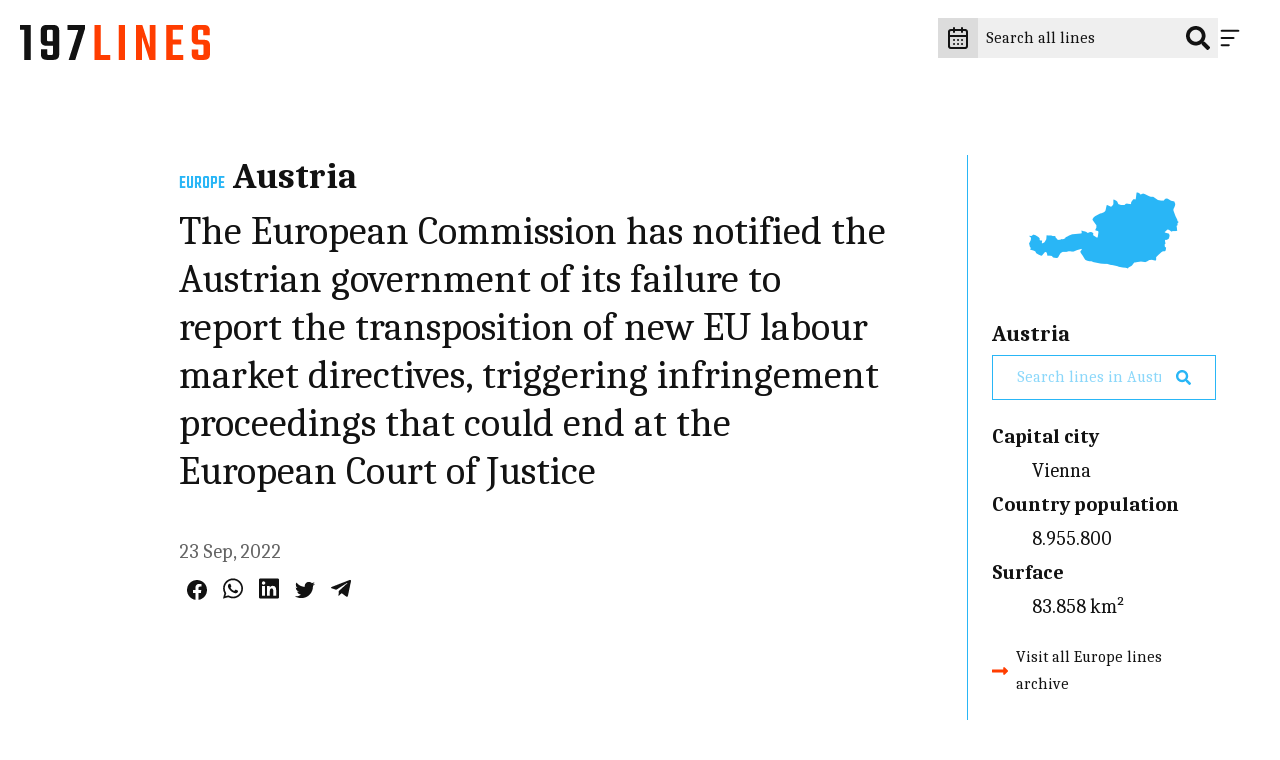

--- FILE ---
content_type: text/html; charset=UTF-8
request_url: https://197lines.com/the-european-commission-has-notified-the-austrian-government-of-its-failure-to-report-the-transposition-of-new-eu-labour-market-directives-triggering-infringement-proceedings-that-could-end-at-the-european-court-of-justice
body_size: 14169
content:
<!DOCTYPE html>
<html lang="en" class="no-js" prefix="og: http://ogp.me/ns#">
	<head><meta charset="utf-8"><meta name="viewport" content="width=device-width, initial-scale=1"><meta name="format-detection" content="telephone=no"><link rel="preconnect"         href="https://fonts.gstatic.com" crossorigin><link rel="preload" as="font"  href="/static/fonts/MapGlyphs-subset.woff2" type="font/woff2" crossorigin><link rel="preload" as="style" href="https://fonts.googleapis.com/css2?family=Caladea:ital,wght@0,400;0,700;1,400&family=Teko:wght@500&display=swap"><link rel="stylesheet" href="https://fonts.googleapis.com/css2?family=Caladea:ital,wght@0,400;0,700;1,400&family=Teko:wght@500&display=swap" media="print" onload="this.media='all'" /><noscript><link rel="stylesheet" href="https://fonts.googleapis.com/css2?family=Caladea:ital,wght@0,400;0,700;1,400&family=Teko:wght@500&display=swap" /></noscript><style>.c-drawer__links,.c-list-continents__countries,.c-list-continents__list{list-style:none;margin:0;padding-left:0}@font-face{font-display:block;font-family:MapGlyphs;font-style:normal;font-weight:400;src:url(/static/fonts/MapGlyphs-subset.woff2) format("woff2");src:url(/static/fonts/MapGlyphs-subset.woff2) format("woff2"),url(/static/fonts/MapGlyphs-subset.woff) format("woff"),url(/static/fonts/MapGlyphs.ttf) format("truetype"),url(/static/fonts/MapGlyphs.svg#mapglyphs) format("svg")}@font-face{ascent-override:90%;descent-override:25%;font-family:Caladea fallback;line-gap-override:0%;size-adjust:101.24%;src:local("Times New Roman")}@font-face{ascent-override:95.8%;descent-override:47.5%;font-family:Teko fallback;line-gap-override:0%;size-adjust:65.84%;src:local("Arial")}.c-drawer__link,.h1,.h3,h1,h2{color:var(--color-dark);margin:0 0 1em;padding:0}.h3{font-size:2rem;line-height:1.2}.c-drawer__link{font-family:Teko,Teko fallback,sans-serif;font-size:1.6875rem;font-weight:500;line-height:1;text-transform:uppercase}.t-bg--america{background-color:var(--color-background)}.c-line__body{color:var(--color-dark);margin-bottom:.5rem;padding:0}html{-ms-text-size-adjust:100%;-webkit-text-size-adjust:100%;line-height:1.15}h1{font-size:2em;margin:.67em 0}hr{box-sizing:initial;color:inherit;height:0}button,input{margin:0}button{text-transform:none}button{-webkit-appearance:button}[type=search]{-webkit-appearance:textfield;outline-offset:-2px}::-webkit-inner-spin-button,::-webkit-outer-spin-button{height:auto}::-webkit-input-placeholder{color:inherit;opacity:.54}::-webkit-search-decoration{-webkit-appearance:none}::-webkit-file-upload-button{-webkit-appearance:button;font:inherit}::-moz-focus-inner{border-style:none;padding:0}:-moz-focusring{outline:ButtonText dotted 1px}:-moz-ui-invalid{box-shadow:none}.c-header__icon,.c-list-continents__toggle{-webkit-appearance:none;background-color:#0000;border:none;line-height:normal;padding:0}.c-drawer__links,.c-linelist,.c-list-continents__countries,.c-list-continents__list{list-style:none;margin:0;padding-left:0}:root{--color-background:#fff;--color-text:#646464;--color-border:#ccc;--color-dark:#121212;--color-table-bg:#efefef;--color-table-head-bg:#dcdcdc}@media (prefers-color-scheme:dark){:root{--color-background:#2a2a2e;--color-text:#dcdcdc;--color-border:#999;--color-dark:#999;--color-table-bg:#646464;--color-table-head-bg:#999}}*{box-sizing:border-box}:after,:before{box-sizing:inherit}html{scroll-behavior:smooth}body{background-color:var(--color-background);margin:0;min-width:22.1875rem;padding:0}ul{padding:0 0 1.6875rem 2.25rem}hr{border:0;border-bottom:.0625rem dotted var(--color-dark);margin:1.5rem 0;padding:0}hr,hr:after{display:block}hr:after{border-top:.0625rem dotted var(--color-dark);content:"";height:.3125rem}[type=search]{-webkit-appearance:none;appearance:none;border-radius:0}*{-webkit-font-smoothing:antialiased;-moz-osx-font-smoothing:grayscale;font-family:inherit;line-height:inherit}body{color:var(--color-text);font-family:Caladea,Caladea fallback,serif;font-size:1.125rem;font-weight:400;line-height:1.7}p{line-height:1.5;margin:0;padding:0 0 1.6875rem}@media (min-width:64em){ul{padding:0 0 1.875rem 2.5rem}body{font-size:1.25rem}p{padding:0 0 1.875rem}}a{color:#ff3d00;text-decoration:none}.c-drawer__link,.h1,.h3,.h5,h1,h2,h3,h4{color:var(--color-dark);margin:0 0 1em;padding:0}.h1,h1{font-size:3.375rem;line-height:1.2}@media (min-width:64em){.h1,h1{font-size:3.75rem}}h2{font-size:2.25rem;line-height:1.2}@media (min-width:64em){h2{font-size:2.5rem}}.h3,h3{font-size:2rem;line-height:1.2}@media (min-width:64em){.h3,h3{font-size:2.25rem}}.c-drawer__link,h4{font-family:Teko,Teko fallback,sans-serif;font-size:1.6875rem;font-weight:500;line-height:1;text-transform:uppercase}@media (min-width:64em){.c-drawer__link,h4{font-size:1.875rem}}.h5{font-size:1.25rem;font-weight:700;line-height:1.2}.t-bg--africa{--color-background:#a1887f;background-color:var(--color-background)}.t-txt--africa{--color-text:#a1887f;color:var(--color-text)}.t-border--africa{--color-border:#a1887f}.t--africa,.t-border--africa{border-color:var(--color-border)}.t--africa{--color-background:#a1887f;--color-text:#a1887f;--color-border:#a1887f;color:var(--color-text)}.t--africa,.t-bg--america{background-color:var(--color-background)}.t-bg--america{--color-background:#fb8c00}.t-txt--america{--color-text:#fb8c00;color:var(--color-text)}.t-bg--asia{background-color:var(--color-background)}.t-bg--asia{--color-background:#9575cd}.t-txt--asia{--color-text:#9575cd;color:var(--color-text)}.t-bg--europe{background-color:var(--color-background)}.t-bg--europe{--color-background:#29b6f6}.t-txt--europe{--color-text:#29b6f6;color:var(--color-text)}.t-bg--oceania{background-color:var(--color-background)}.t-bg--oceania{--color-background:#7cb342}.t-txt--oceania{--color-text:#7cb342;color:var(--color-text)}.o-wrapper{margin-left:auto;margin-right:auto;max-width:calc(100% - 2rem)}@media (min-width:48em){.o-wrapper{max-width:calc(100% - 2rem)}.o-flex-wrapper{display:flex;flex-direction:row}.o-flex-wrapper__main{margin-right:1.5rem;width:74%}}.o-wrapper--right{padding-left:9%}.o-flex-wrapper__aside{margin-top:5rem}@media (min-width:48em){.o-flex-wrapper__aside{margin-top:0;width:26%}}.o-module{margin-bottom:1.5rem;margin-top:1.5rem}@media (min-width:48em){.o-module{margin-bottom:2.5rem;margin-top:2.5rem}}@media (min-width:64em){.h5{font-size:1.375rem}.o-wrapper{max-width:90%}.o-flex-wrapper__main{margin-right:5rem}.o-module{margin-bottom:5rem;margin-top:5rem}}.c-maps{-webkit-font-smoothing:antialiased;-moz-osx-font-smoothing:grayscale;color:inherit;display:inline-block;font-style:normal;font-weight:400;line-height:1}[class*=c-map-]{font-family:MapGlyphs}.c-logo{background-color:#fff;max-width:8.125rem;padding:1.5625rem 1.25rem;width:100%}@media (min-width:64em){.c-logo{max-width:14.375rem}}.c-logo__197{fill:#ff3d00}@media (prefers-color-scheme:dark){.c-logo{background-color:#0000}.c-logo__197{fill:#dcdcdc}}.c-logo__lines{fill:#121212}@media (prefers-color-scheme:dark){.c-logo__lines{fill:#ff3d00}}.c-icon{fill:var(--color-dark);stroke:var(--color-dark);width:1.5rem}.c-icon--social{width:1.25rem}.c-icon--accent{fill:#ff3d00;stroke:#ff3d00}.c-header{position:relative;z-index:600}.c-header__wrapper{display:flex;flex-direction:row;justify-content:flex-end;min-height:4.6875rem;padding-bottom:1rem;padding-right:1.875rem;padding-top:1rem;width:100%}.c-header__logo{display:block;left:0;position:fixed;top:0;z-index:600}.c-header__content{grid-gap:1rem;align-items:center;display:flex;gap:1rem;justify-content:flex-end}.c-header__content>*{line-height:0}.c-header__input{position:relative}.c-header__icon-search{position:absolute;right:.5rem;top:50%;transform:translateY(-50%)}.c-header__search{background-color:#efefef;border:0;color:#0000;font-size:1rem;line-height:1.5rem;padding:.5rem 0;width:2.75rem}.c-header__search::-webkit-input-placeholder{color:#0000;opacity:0}@media (min-width:48em){.c-header__search::-webkit-input-placeholder{color:var(--color-dark);opacity:1}}.c-header__search:-moz-placeholder{color:#0000;opacity:0}@media (min-width:48em){.c-header__search:-moz-placeholder{color:var(--color-dark);opacity:1}}.c-header__search::-moz-placeholder{color:#0000;opacity:0}@media (min-width:48em){.c-header__search::-moz-placeholder{color:var(--color-dark);opacity:1}}.c-header__search:-ms-input-placeholder{color:#0000;opacity:0}@media (min-width:48em){.c-header__search:-ms-input-placeholder{color:var(--color-dark);opacity:1}.c-header__search{color:var(--color-dark);padding:.5rem 2.5rem .5rem .5rem;width:15rem}}.c-header__icon{padding:.5rem .5rem .5rem 0;position:relative;z-index:610}@media (prefers-color-scheme:dark){.c-header__search{background-color:#121212}.c-header__icon{stroke:#fff}}.c-header__close{display:none}.c-header__datepicker{background:#dcdcdc;border:none;padding:.5rem}@media screen and (prefers-color-scheme:dark){.c-header__datepicker{background:#121212}}.c-header__icon-calendar{fill:none!important}.c-drawer{bottom:0;display:flex;justify-content:flex-end;left:0;position:fixed;right:0;top:0;transform:translateX(100%);z-index:600}.c-drawer__content{background-color:#dcdcdc;overflow-y:auto;padding-left:1.875rem;padding-right:5rem;scrollbar-color:#efefef #dcdcdc;scrollbar-width:thin;width:21.875rem}.c-drawer__content::-webkit-scrollbar{width:12px}.c-drawer__content::-webkit-scrollbar-track{background:#dcdcdc}.c-drawer__content::-webkit-scrollbar-thumb{background-color:#efefef;border:3px solid #dcdcdc;border-radius:20px}.c-drawer__links{padding-top:2.5rem}.c-drawer__item{border-bottom:1px dotted #999;padding:1rem 0}.c-drawer__item:first-of-type{padding-top:0}.c-drawer__link{font-family:Caladea,Caladea fallback,serif;margin:0;text-transform:none}.c-drawer__search-by{font-size:1rem;font-weight:700;padding-bottom:0}.c-country-title{margin:0}.c-country-title--continent{color:var(--color-text);font-family:Teko,Teko fallback,sans-serif;text-transform:uppercase}.c-line-header{align-items:baseline;display:flex;margin-bottom:.5rem}.c-line-header__continent{font-size:1.125rem;margin-right:.5rem}.c-line-header__country{margin-bottom:0}.c-list-continents__item{border-bottom:.0625rem dotted var(--color-dark)}.c-list-continents__toggle{align-items:center;color:var(--color-dark);display:flex;flex-wrap:wrap;font-size:1.25rem;justify-content:space-between;padding:1rem 0;width:100%}@media (prefers-color-scheme:dark){.c-drawer__content{background-color:#121212;scrollbar-color:#efefef #121212;scrollbar-width:thin}.c-drawer__content::-webkit-scrollbar{width:12px}.c-drawer__content::-webkit-scrollbar-track{background:#121212}.c-drawer__content::-webkit-scrollbar-thumb{background-color:#efefef;border:3px solid #121212;border-radius:20px}.c-list-continents__toggle{color:#fff}.c-list-continents__toggle .c-icon{fill:#fff}}.c-list-continents__toggle .c-icon{width:.75rem}.c-list-continents__countries{background-color:#efefef;display:none;flex-basis:100%;margin-top:1rem;max-height:17.4375rem;overflow-y:scroll;padding-bottom:0;scrollbar-color:#efefef #dcdcdc;scrollbar-width:thin}.c-list-continents__countries::-webkit-scrollbar{width:12px}.c-list-continents__countries::-webkit-scrollbar-track{background:#dcdcdc}.c-list-continents__countries::-webkit-scrollbar-thumb{background-color:#efefef;border:3px solid #dcdcdc;border-radius:20px}@media (prefers-color-scheme:dark){.c-list-continents__countries{background-color:#121212;scrollbar-color:#efefef #121212;scrollbar-width:thin}.c-list-continents__countries::-webkit-scrollbar{width:12px}.c-list-continents__countries::-webkit-scrollbar-track{background:#121212}.c-list-continents__countries::-webkit-scrollbar-thumb{background-color:#efefef;border:3px solid #121212;border-radius:20px}}.c-list-continents__country{border-bottom:.0625rem dotted var(--color-dark);text-align:left}.c-list-continents__link{background-color:#0000;color:var(--color-dark);display:block;padding:.5rem 1rem}@media (prefers-color-scheme:dark){.c-list-continents__link{color:#fff}}.c-share{font-size:0;padding:.5rem}.c-share__social{color:var(--color-dark);display:inline-block}@media (prefers-color-scheme:dark){.c-share__social{color:var(--color-text)}}.c-share__social+.c-share__social{margin-left:1rem}.c-share__social svg{fill:currentColor;stroke:currentColor}.c-line{background-color:inherit;border-bottom:.0625rem dotted #999;display:flex;padding:1.5rem 0}.c-line__map{font-family:sans-serif;font-size:4.0625rem;line-height:4.0625rem;margin-right:1rem;width:5.625rem}@media (min-width:48em){.c-line{padding:2.5rem 0}.c-line__map{font-size:6.25rem;margin-right:1.5rem;width:7.5rem}.c-line__share{margin-left:auto}}.c-line--nomap .c-line__map{display:none}.c-line__content{position:relative;width:100%}@media (max-width:47.99em){.c-line__share{order:4}}.c-archive{border-left:.0625rem solid var(--color-border);display:flex;flex-direction:column;padding-bottom:5rem;padding-left:1.5rem}.c-archive__map{line-height:0;margin-bottom:1rem;text-align:center}.c-archive__map .c-maps{font-size:9.375rem;height:9.375rem}.c-archive__country{margin-bottom:.5rem}.c-archive__extrainfo{color:var(--color-dark)}.c-archive__extrainfo dt{font-weight:700}.c-archive__visit{align-items:center;display:flex}.c-archive__link{color:var(--color-dark);font-size:1rem}.c-archive__icon{margin-right:.5rem;width:1rem}.c-line-entry__title{font-weight:400}.c-filters__input-icon-search{color:#121212;width:1rem}[class*=t--] .c-filters__input-icon-search{color:var(--color-text)}.c-filters__search-bar-wrapper{grid-gap:1rem;align-items:center;background-color:#efefef;display:flex;gap:1rem;padding:.25rem 1.5rem;width:25rem}@media (prefers-color-scheme:dark){.c-filters__input-icon-search{color:#2a2a2e}.c-filters__search-bar-wrapper{background-color:#dcdcdc}.c-filters__search-input{color:var(--color-text)}}@media (min-width:48em){.c-filters__search-bar-wrapper{width:37.5rem}}.c-filters__search-bar-wrapper--full-width{width:100%}.c-filters__search-bar-wrapper[class*=t--]{background-color:#0000;border:1px solid var(--color-border);color:var(--color-text)}.c-filters__search-input{background-color:#0000;border:0;color:var(--color-text);font-size:1rem;padding:.25rem 0;width:100%}.c-filters__search-input[class*=t--]{color:var(--color-text)}.u-m0{margin:0!important}</style><link href="/static/css/style.da2c7de6d7.css" rel="stylesheet" media="print" onload="this.onload=null;this.media='all'"><noscript><link href="/static/css/style.da2c7de6d7.css" rel="stylesheet"></noscript><link rel="icon" href="https://197lines.com/assets/_32x32_fit_center-center_90_none/favicon.png" sizes="32x32"><link rel="apple-touch-icon" href="https://197lines.com/assets/_180x180_fit_center-center_90_none/favicon.png"><link rel="manifest" href="/manifest.webmanifest"><title>The European Commission has notified the Austrian government of its failure to report the transposition of new EU labour market directives, triggering infringement proceedings that could end at the European Court of Justice - 197lines</title><meta name="description" content=""><meta property="fb:app_id" content=""><meta property="og:url" content="https://197lines.com/[base64]"><meta property="og:type" content="website"><meta property="og:title" content="The European Commission has notified the Austrian government of its failure to report the transposition of new EU labour market directives, triggering infringement proceedings that could end at the European Court of Justice - 197lines"><meta property="og:image" content="https://197lines.com/share/the-european-commission-has-notified-the-austrian-government-of-its-failure-to-report-the-transposit41248.png"><meta property="og:image:width" content="1200"><meta property="og:image:height" content="630"><meta property="og:description" content=""><meta property="og:site_name" content="197lines"><meta property="og:locale" content="en_US"><meta property="og:locale:alternate" content="en_US"><meta name="twitter:card" content="summary_large_image"><meta name="twitter:site" content=""><meta name="twitter:url" content="https://197lines.com/[base64]"><meta name="twitter:title" content="The European Commission has notified the Austrian government of its failure to report the transposition of new EU labour market directives, triggering infringement proceedings that could end at the European Court of Justice - 197lines"><meta name="twitter:description" content=""><meta name="twitter:image" content="https://197lines.com/share/the-european-commission-has-notified-the-austrian-government-of-its-failure-to-report-the-transposit41248.png"><link rel="home" href="https://197lines.com/"><link rel="canonical" href="https://197lines.com/[base64]"><!-- Global site tag (gtag.js) - Google Analytics --><script async src="https://www.googletagmanager.com/gtag/js?id=G-8ZNJEMC1C7"></script><script>
  window.dataLayer = window.dataLayer || [];
  function gtag(){dataLayer.push(arguments);}
  gtag('js', new Date());

  gtag('config', 'G-8ZNJEMC1C7');
</script><script type="text/javascript">
var _iub = _iub || [];
_iub.csConfiguration = {"ccpaAcknowledgeOnDisplay":true,"ccpaApplies":true,"consentOnContinuedBrowsing":false,"cookiePolicyInOtherWindow":true,"enableCcpa":true,"invalidateConsentWithoutLog":true,"lang":"en-GB","perPurposeConsent":true,"siteId":2562994,"whitelabel":false,"cookiePolicyId":40015018, "banner":{ "acceptButtonCaptionColor":"#FFFFFF","acceptButtonColor":"#FF3D00","acceptButtonDisplay":true,"backgroundColor":"#EFEFEF","closeButtonRejects":true,"customizeButtonCaptionColor":"#FFFFFF","customizeButtonColor":"#FF3D00","customizeButtonDisplay":true,"explicitWithdrawal":true,"listPurposes":true,"position":"bottom","rejectButtonCaptionColor":"#000000","rejectButtonColor":"#FFFFFF","rejectButtonDisplay":true,"textColor":"#000000","customizeButtonCaption":"Choose and customize","rejectButtonCaption":" Continue without accepting" }};
</script><script type="text/javascript" src="//cdn.iubenda.com/cs/ccpa/stub.js"></script><script type="text/javascript" src="//cdn.iubenda.com/cs/iubenda_cs.js" charset="UTF-8" async></script></head>
	<body dir="ltr">
													
<header class="c-header j-header ">
	<div class="c-header__wrapper">
		<a class="c-header__logo" href="https://197lines.com/" aria-label="197 lines logo">
			<svg xmlns="http://www.w3.org/2000/svg" class="c-logo" viewBox="0 0 516 96" aria-hidden="true">
				<path class="c-logo__197" d="M497.5 81.3c-.6.6-1.7.8-3.3.8h-5.8c-1.7 0-2.9-.3-3.5-.8-.6-.6-.9-1.6-.9-3.3V67.3h-17.4v13.2c0 10 5.5 15 16.5 15h16.3c11 0 16.5-5 16.5-15v-25c0-9.9-5.3-14.8-15.9-14.8h-12c-1.7 0-2.9-.3-3.5-.8-.6-.6-.9-1.6-.9-3.3V17.4c0-1.6.3-2.7.9-3.3s1.8-.8 3.5-.8h5.8c1.6 0 2.7.3 3.3.8.6.6.9 1.6.9 3.3v10.9h17.6V15c0-10-5.4-15-16.3-15h-16.6c-10.9 0-16.3 5-16.3 15v23.5c0 10.1 5.2 15.1 15.6 15.1h12.3c1.6 0 2.7.3 3.3.8.6.6.9 1.6.9 3.3v20.4c-.1 1.6-.4 2.7-1 3.2m-82.8-28h23.5V39.8h-23.5V13.3h27.8V0h-45.4v95.5h46.6V82.2h-29.1V53.3h.1zm-62.5 9L332.1 0h-16.8v95.5h16V32.2l20.4 63.2H368V0h-15.9v62.3h.1zM268 95.5h17.4V0H268v95.5zM219.5 0h-17.4v95.5H245V82.2h-25.4V0h-.1z" fill="currentColor"/>
				<path class="c-logo__lines" d="M128.7 0v14.1h29.4l-25.9 81.4H150l26.6-85.2V0h-47.9zM74.3 43.7c-.6-.6-.9-1.6-.9-3.3v-23c0-1.6.3-2.7.9-3.3s1.7-.8 3.3-.8H85c1.6 0 2.7.3 3.3.8.6.6.9 1.6.9 3.3v27.1H77.7c-1.6 0-2.8-.3-3.4-.8M56.3 15v27.1c0 10 5.5 15 16.5 15h16.5v21c0 1.6-.3 2.7-.9 3.3-.6.6-1.7.8-3.3.8h-6.8c-1.6 0-2.7-.3-3.3-.8-.6-.6-.9-1.6-.9-3.3v-12H56.9v14.4c0 10 5.5 15 16.5 15h16.5c11 0 16.5-5 16.5-15V15c0-10-5.5-15-16.5-15H72.8c-11 0-16.5 5-16.5 15M0 0v13.3h11.8v82.2h17.4V0H0z" fill="currentColor"/>
			</svg>
		</a>

		<div class="c-header__content">
			<div id="datepicker">
				<button aria-label="explore lines by date" class="c-header__datepicker" disabled>
					<svg xmlns="http://www.w3.org/2000/svg" viewBox="0 0 24 24" class="c-header__icon-calendar c-icon" fill="none" stroke="currentColor" stroke-width="2" stroke-linecap="round" stroke-linejoin="round"><path d="M8 2v4"/><path d="M16 2v4"/><rect width="18" height="18" x="3" y="4" rx="2"/><path d="M3 10h18"/><path d="M8 14h.01"/><path d="M12 14h.01"/><path d="M16 14h.01"/><path d="M8 18h.01"/><path d="M12 18h.01"/><path d="M16 18h.01"/></svg>
				</button>
			</div>
			<form class="c-header__form" action="https://197lines.com/search/results">
				<div class="c-header__input">
					<label class="c-header__label" for="q">
						<svg xmlns="http://www.w3.org/2000/svg" viewBox="0 0 512 512" class="c-header__icon-search c-icon" fill="currentColor"><path d="M505 442.7L405.3 343c-4.5-4.5-10.6-7-17-7H372c27.6-35.3 44-79.7 44-128C416 93.1 322.9 0 208 0S0 93.1 0 208s93.1 208 208 208c48.3 0 92.7-16.4 128-44v16.3c0 6.4 2.5 12.5 7 17l99.7 99.7c9.4 9.4 24.6 9.4 33.9 0l28.3-28.3c9.4-9.4 9.4-24.6.1-34zM208 336c-70.7 0-128-57.2-128-128 0-70.7 57.2-128 128-128 70.7 0 128 57.2 128 128 0 70.7-57.2 128-128 128z" /></svg>
					</label>
					<input class="c-header__search" type="search" placeholder="Search all lines" aria-label="Search all lines" name="q" id="q" value="">
				</div>
			</form>
			<button class="c-header__icon j-header__toggle" data-togglr-toggle="is-active" data-togglr-target=".j-drawer, .j-header, body" aria-label="Menu">
				<svg class="c-icon c-header__hamburger" fill='none' stroke='currentColor' stroke-width='8' stroke-dashoffset='0' stroke-dasharray='0' stroke-linecap='round' stroke-linejoin='round' xmlns='http://www.w3.org/2000/svg' viewBox='0 0 100 100'><line x1="15" y1="20" x2="85" y2="20" /> <line x1="15" y1="50" x2="65" y2="50" /> <line x1="15" y1="80" x2="45" y2="80" /></svg>				<svg class="c-icon c-header__close" fill='none' stroke='currentColor' stroke-width='8' stroke-dashoffset='0' stroke-dasharray='0' stroke-linecap='round' stroke-linejoin='round' xmlns='http://www.w3.org/2000/svg' viewBox='0 0 100 100'><line x1="15" y1="15" x2="85" y2="85" /> <line x1="85" y1="15" x2="15" y2="85" /></svg>			</button>
		</div>
	</div>

	<nav class="c-drawer j-drawer "  data-togglr-target=".j-drawer, .j-header, body" data-togglr-remove="is-active">
  <div class="c-drawer__content">
    <ul class="c-drawer__links">
              <li class="c-drawer__item">
          <a href="https://197lines.com/about-197lines" title="About 197lines" class="c-drawer__link">About 197lines</a>
        </li>
              <li class="c-drawer__item">
          <a href="https://197lines.com/international-days" title="International Days" class="c-drawer__link">International Days</a>
        </li>
          </ul>

    <p class="c-drawer__search-by">Explore lines by country</p>
    
<div class="c-list-continents c-drawer__continents">
  <ul class="c-list-continents__list">
          <li class="c-list-continents__item" id="filter-asia-d">
        <button
          class="c-list-continents__toggle"
          data-togglr-exclusive="is-open"
          data-togglr-target="#filter-asia-d"
        >
          Asia
          <svg xmlns="http://www.w3.org/2000/svg" class="c-icon c-drawer__continents" viewBox="0 0 320 512"><path d="M143 352.3L7 216.3c-9.4-9.4-9.4-24.6 0-33.9l22.6-22.6c9.4-9.4 24.6-9.4 33.9 0l96.4 96.4 96.4-96.4c9.4-9.4 24.6-9.4 33.9 0l22.6 22.6c9.4 9.4 9.4 24.6 0 33.9l-136 136c-9.2 9.4-24.4 9.4-33.8 0z"/></svg>        </button>
        <ul class="c-list-continents__countries">
                  <li class="c-list-continents__country">
            <a href="https://197lines.com/filter/afghanistan" class="t-txt--asia c-list-continents__link">Afghanistan</a>
          </li>
                  <li class="c-list-continents__country">
            <a href="https://197lines.com/filter/armenia" class="t-txt--asia c-list-continents__link">Armenia</a>
          </li>
                  <li class="c-list-continents__country">
            <a href="https://197lines.com/filter/azerbaijan" class="t-txt--asia c-list-continents__link">Azerbaijan</a>
          </li>
                  <li class="c-list-continents__country">
            <a href="https://197lines.com/filter/bahrain" class="t-txt--asia c-list-continents__link">Bahrain</a>
          </li>
                  <li class="c-list-continents__country">
            <a href="https://197lines.com/filter/bangladesh" class="t-txt--asia c-list-continents__link">Bangladesh</a>
          </li>
                  <li class="c-list-continents__country">
            <a href="https://197lines.com/filter/bhutan" class="t-txt--asia c-list-continents__link">Bhutan</a>
          </li>
                  <li class="c-list-continents__country">
            <a href="https://197lines.com/filter/brunei" class="t-txt--asia c-list-continents__link">Brunei</a>
          </li>
                  <li class="c-list-continents__country">
            <a href="https://197lines.com/filter/cambodia" class="t-txt--asia c-list-continents__link">Cambodia</a>
          </li>
                  <li class="c-list-continents__country">
            <a href="https://197lines.com/filter/china" class="t-txt--asia c-list-continents__link">China</a>
          </li>
                  <li class="c-list-continents__country">
            <a href="https://197lines.com/filter/cyprus" class="t-txt--asia c-list-continents__link">Cyprus</a>
          </li>
                  <li class="c-list-continents__country">
            <a href="https://197lines.com/filter/east-timor" class="t-txt--asia c-list-continents__link">East Timor</a>
          </li>
                  <li class="c-list-continents__country">
            <a href="https://197lines.com/filter/georgia" class="t-txt--asia c-list-continents__link">Georgia</a>
          </li>
                  <li class="c-list-continents__country">
            <a href="https://197lines.com/filter/india" class="t-txt--asia c-list-continents__link">India</a>
          </li>
                  <li class="c-list-continents__country">
            <a href="https://197lines.com/filter/indonesia" class="t-txt--asia c-list-continents__link">Indonesia</a>
          </li>
                  <li class="c-list-continents__country">
            <a href="https://197lines.com/filter/iran" class="t-txt--asia c-list-continents__link">Iran</a>
          </li>
                  <li class="c-list-continents__country">
            <a href="https://197lines.com/filter/iraq" class="t-txt--asia c-list-continents__link">Iraq</a>
          </li>
                  <li class="c-list-continents__country">
            <a href="https://197lines.com/filter/israel" class="t-txt--asia c-list-continents__link">Israel</a>
          </li>
                  <li class="c-list-continents__country">
            <a href="https://197lines.com/filter/japan" class="t-txt--asia c-list-continents__link">Japan</a>
          </li>
                  <li class="c-list-continents__country">
            <a href="https://197lines.com/filter/jordan" class="t-txt--asia c-list-continents__link">Jordan</a>
          </li>
                  <li class="c-list-continents__country">
            <a href="https://197lines.com/filter/kazakhstan" class="t-txt--asia c-list-continents__link">Kazakhstan</a>
          </li>
                  <li class="c-list-continents__country">
            <a href="https://197lines.com/filter/kuwait" class="t-txt--asia c-list-continents__link">Kuwait</a>
          </li>
                  <li class="c-list-continents__country">
            <a href="https://197lines.com/filter/kyrgyzstan" class="t-txt--asia c-list-continents__link">Kyrgyzstan</a>
          </li>
                  <li class="c-list-continents__country">
            <a href="https://197lines.com/filter/laos" class="t-txt--asia c-list-continents__link">Laos</a>
          </li>
                  <li class="c-list-continents__country">
            <a href="https://197lines.com/filter/lebanon" class="t-txt--asia c-list-continents__link">Lebanon </a>
          </li>
                  <li class="c-list-continents__country">
            <a href="https://197lines.com/filter/malaysia" class="t-txt--asia c-list-continents__link">Malaysia</a>
          </li>
                  <li class="c-list-continents__country">
            <a href="https://197lines.com/filter/maldives" class="t-txt--asia c-list-continents__link">Maldives</a>
          </li>
                  <li class="c-list-continents__country">
            <a href="https://197lines.com/filter/mongolia" class="t-txt--asia c-list-continents__link">Mongolia</a>
          </li>
                  <li class="c-list-continents__country">
            <a href="https://197lines.com/filter/myanmar" class="t-txt--asia c-list-continents__link">Myanmar</a>
          </li>
                  <li class="c-list-continents__country">
            <a href="https://197lines.com/filter/nepal" class="t-txt--asia c-list-continents__link">Nepal</a>
          </li>
                  <li class="c-list-continents__country">
            <a href="https://197lines.com/filter/north-korea" class="t-txt--asia c-list-continents__link">North Korea</a>
          </li>
                  <li class="c-list-continents__country">
            <a href="https://197lines.com/filter/oman" class="t-txt--asia c-list-continents__link">Oman</a>
          </li>
                  <li class="c-list-continents__country">
            <a href="https://197lines.com/filter/pakistan" class="t-txt--asia c-list-continents__link">Pakistan</a>
          </li>
                  <li class="c-list-continents__country">
            <a href="https://197lines.com/filter/palestine" class="t-txt--asia c-list-continents__link">Palestine</a>
          </li>
                  <li class="c-list-continents__country">
            <a href="https://197lines.com/filter/philippines" class="t-txt--asia c-list-continents__link">Philippines</a>
          </li>
                  <li class="c-list-continents__country">
            <a href="https://197lines.com/filter/qatar" class="t-txt--asia c-list-continents__link">Qatar</a>
          </li>
                  <li class="c-list-continents__country">
            <a href="https://197lines.com/filter/saudi-arabia" class="t-txt--asia c-list-continents__link">Saudi Arabia</a>
          </li>
                  <li class="c-list-continents__country">
            <a href="https://197lines.com/filter/singapore" class="t-txt--asia c-list-continents__link">Singapore</a>
          </li>
                  <li class="c-list-continents__country">
            <a href="https://197lines.com/filter/south-korea" class="t-txt--asia c-list-continents__link">South Korea</a>
          </li>
                  <li class="c-list-continents__country">
            <a href="https://197lines.com/filter/sri-lanka" class="t-txt--asia c-list-continents__link">Sri Lanka</a>
          </li>
                  <li class="c-list-continents__country">
            <a href="https://197lines.com/filter/syria" class="t-txt--asia c-list-continents__link">Syria</a>
          </li>
                  <li class="c-list-continents__country">
            <a href="https://197lines.com/filter/taiwan" class="t-txt--asia c-list-continents__link">Taiwan</a>
          </li>
                  <li class="c-list-continents__country">
            <a href="https://197lines.com/filter/tajikistan" class="t-txt--asia c-list-continents__link">Tajikistan</a>
          </li>
                  <li class="c-list-continents__country">
            <a href="https://197lines.com/filter/thailand" class="t-txt--asia c-list-continents__link">Thailand</a>
          </li>
                  <li class="c-list-continents__country">
            <a href="https://197lines.com/filter/turkey" class="t-txt--asia c-list-continents__link">Turkey</a>
          </li>
                  <li class="c-list-continents__country">
            <a href="https://197lines.com/filter/turkmenistan" class="t-txt--asia c-list-continents__link">Turkmenistan</a>
          </li>
                  <li class="c-list-continents__country">
            <a href="https://197lines.com/filter/united-arab-emirates" class="t-txt--asia c-list-continents__link">United Arab Emirates</a>
          </li>
                  <li class="c-list-continents__country">
            <a href="https://197lines.com/filter/uzbekistan" class="t-txt--asia c-list-continents__link">Uzbekistan</a>
          </li>
                  <li class="c-list-continents__country">
            <a href="https://197lines.com/filter/vietnam" class="t-txt--asia c-list-continents__link">Vietnam</a>
          </li>
                  <li class="c-list-continents__country">
            <a href="https://197lines.com/filter/yemen" class="t-txt--asia c-list-continents__link">Yemen</a>
          </li>
                </ul>
      </li>
          <li class="c-list-continents__item" id="filter-europe-d">
        <button
          class="c-list-continents__toggle"
          data-togglr-exclusive="is-open"
          data-togglr-target="#filter-europe-d"
        >
          Europe
          <svg xmlns="http://www.w3.org/2000/svg" class="c-icon c-drawer__continents" viewBox="0 0 320 512"><path d="M143 352.3L7 216.3c-9.4-9.4-9.4-24.6 0-33.9l22.6-22.6c9.4-9.4 24.6-9.4 33.9 0l96.4 96.4 96.4-96.4c9.4-9.4 24.6-9.4 33.9 0l22.6 22.6c9.4 9.4 9.4 24.6 0 33.9l-136 136c-9.2 9.4-24.4 9.4-33.8 0z"/></svg>        </button>
        <ul class="c-list-continents__countries">
                  <li class="c-list-continents__country">
            <a href="https://197lines.com/filter/albania" class="t-txt--europe c-list-continents__link">Albania</a>
          </li>
                  <li class="c-list-continents__country">
            <a href="https://197lines.com/filter/andorra" class="t-txt--europe c-list-continents__link">Andorra</a>
          </li>
                  <li class="c-list-continents__country">
            <a href="https://197lines.com/filter/austria" class="t-txt--europe c-list-continents__link">Austria</a>
          </li>
                  <li class="c-list-continents__country">
            <a href="https://197lines.com/filter/belarus" class="t-txt--europe c-list-continents__link">Belarus</a>
          </li>
                  <li class="c-list-continents__country">
            <a href="https://197lines.com/filter/belgium" class="t-txt--europe c-list-continents__link">Belgium</a>
          </li>
                  <li class="c-list-continents__country">
            <a href="https://197lines.com/filter/bosnia-and-herzegovina" class="t-txt--europe c-list-continents__link">Bosnia and Herzegovina</a>
          </li>
                  <li class="c-list-continents__country">
            <a href="https://197lines.com/filter/bulgaria" class="t-txt--europe c-list-continents__link">Bulgaria</a>
          </li>
                  <li class="c-list-continents__country">
            <a href="https://197lines.com/filter/croatia" class="t-txt--europe c-list-continents__link">Croatia</a>
          </li>
                  <li class="c-list-continents__country">
            <a href="https://197lines.com/filter/czech-republic" class="t-txt--europe c-list-continents__link">Czech Republic</a>
          </li>
                  <li class="c-list-continents__country">
            <a href="https://197lines.com/filter/denmark" class="t-txt--europe c-list-continents__link">Denmark</a>
          </li>
                  <li class="c-list-continents__country">
            <a href="https://197lines.com/filter/estonia" class="t-txt--europe c-list-continents__link">Estonia</a>
          </li>
                  <li class="c-list-continents__country">
            <a href="https://197lines.com/filter/finland" class="t-txt--europe c-list-continents__link">Finland</a>
          </li>
                  <li class="c-list-continents__country">
            <a href="https://197lines.com/filter/france" class="t-txt--europe c-list-continents__link">France</a>
          </li>
                  <li class="c-list-continents__country">
            <a href="https://197lines.com/filter/germany" class="t-txt--europe c-list-continents__link">Germany</a>
          </li>
                  <li class="c-list-continents__country">
            <a href="https://197lines.com/filter/greece" class="t-txt--europe c-list-continents__link">Greece</a>
          </li>
                  <li class="c-list-continents__country">
            <a href="https://197lines.com/filter/hungary" class="t-txt--europe c-list-continents__link">Hungary</a>
          </li>
                  <li class="c-list-continents__country">
            <a href="https://197lines.com/filter/iceland" class="t-txt--europe c-list-continents__link">Iceland </a>
          </li>
                  <li class="c-list-continents__country">
            <a href="https://197lines.com/filter/ireland" class="t-txt--europe c-list-continents__link">Ireland</a>
          </li>
                  <li class="c-list-continents__country">
            <a href="https://197lines.com/filter/italy" class="t-txt--europe c-list-continents__link">Italy</a>
          </li>
                  <li class="c-list-continents__country">
            <a href="https://197lines.com/filter/kosovo" class="t-txt--europe c-list-continents__link">Kosovo </a>
          </li>
                  <li class="c-list-continents__country">
            <a href="https://197lines.com/filter/latvia" class="t-txt--europe c-list-continents__link">Latvia</a>
          </li>
                  <li class="c-list-continents__country">
            <a href="https://197lines.com/filter/liechtenstein" class="t-txt--europe c-list-continents__link">Liechtenstein</a>
          </li>
                  <li class="c-list-continents__country">
            <a href="https://197lines.com/filter/lithuania" class="t-txt--europe c-list-continents__link">Lithuania</a>
          </li>
                  <li class="c-list-continents__country">
            <a href="https://197lines.com/filter/luxembourg" class="t-txt--europe c-list-continents__link">Luxembourg</a>
          </li>
                  <li class="c-list-continents__country">
            <a href="https://197lines.com/filter/malta" class="t-txt--europe c-list-continents__link">Malta</a>
          </li>
                  <li class="c-list-continents__country">
            <a href="https://197lines.com/filter/moldova" class="t-txt--europe c-list-continents__link">Moldova</a>
          </li>
                  <li class="c-list-continents__country">
            <a href="https://197lines.com/filter/monaco" class="t-txt--europe c-list-continents__link">Monaco</a>
          </li>
                  <li class="c-list-continents__country">
            <a href="https://197lines.com/filter/montenegro" class="t-txt--europe c-list-continents__link">Montenegro </a>
          </li>
                  <li class="c-list-continents__country">
            <a href="https://197lines.com/filter/netherlands" class="t-txt--europe c-list-continents__link">Netherlands</a>
          </li>
                  <li class="c-list-continents__country">
            <a href="https://197lines.com/filter/north-macedonia" class="t-txt--europe c-list-continents__link">North Macedonia</a>
          </li>
                  <li class="c-list-continents__country">
            <a href="https://197lines.com/filter/norway" class="t-txt--europe c-list-continents__link">Norway</a>
          </li>
                  <li class="c-list-continents__country">
            <a href="https://197lines.com/filter/poland" class="t-txt--europe c-list-continents__link">Poland</a>
          </li>
                  <li class="c-list-continents__country">
            <a href="https://197lines.com/filter/portugal" class="t-txt--europe c-list-continents__link">Portugal</a>
          </li>
                  <li class="c-list-continents__country">
            <a href="https://197lines.com/filter/romania" class="t-txt--europe c-list-continents__link">Romania</a>
          </li>
                  <li class="c-list-continents__country">
            <a href="https://197lines.com/filter/russia" class="t-txt--europe c-list-continents__link">Russia</a>
          </li>
                  <li class="c-list-continents__country">
            <a href="https://197lines.com/filter/san-marino" class="t-txt--europe c-list-continents__link">San Marino</a>
          </li>
                  <li class="c-list-continents__country">
            <a href="https://197lines.com/filter/serbia" class="t-txt--europe c-list-continents__link">Serbia</a>
          </li>
                  <li class="c-list-continents__country">
            <a href="https://197lines.com/filter/slovakia" class="t-txt--europe c-list-continents__link">Slovakia</a>
          </li>
                  <li class="c-list-continents__country">
            <a href="https://197lines.com/filter/slovenia" class="t-txt--europe c-list-continents__link">Slovenia</a>
          </li>
                  <li class="c-list-continents__country">
            <a href="https://197lines.com/filter/spain" class="t-txt--europe c-list-continents__link">Spain</a>
          </li>
                  <li class="c-list-continents__country">
            <a href="https://197lines.com/filter/sweden" class="t-txt--europe c-list-continents__link">Sweden</a>
          </li>
                  <li class="c-list-continents__country">
            <a href="https://197lines.com/filter/switzerland" class="t-txt--europe c-list-continents__link">Switzerland</a>
          </li>
                  <li class="c-list-continents__country">
            <a href="https://197lines.com/filter/ukraine" class="t-txt--europe c-list-continents__link">Ukraine</a>
          </li>
                  <li class="c-list-continents__country">
            <a href="https://197lines.com/filter/united-kingdom" class="t-txt--europe c-list-continents__link">United Kingdom</a>
          </li>
                  <li class="c-list-continents__country">
            <a href="https://197lines.com/filter/vatican-city" class="t-txt--europe c-list-continents__link">Vatican City </a>
          </li>
                </ul>
      </li>
          <li class="c-list-continents__item" id="filter-africa-d">
        <button
          class="c-list-continents__toggle"
          data-togglr-exclusive="is-open"
          data-togglr-target="#filter-africa-d"
        >
          Africa
          <svg xmlns="http://www.w3.org/2000/svg" class="c-icon c-drawer__continents" viewBox="0 0 320 512"><path d="M143 352.3L7 216.3c-9.4-9.4-9.4-24.6 0-33.9l22.6-22.6c9.4-9.4 24.6-9.4 33.9 0l96.4 96.4 96.4-96.4c9.4-9.4 24.6-9.4 33.9 0l22.6 22.6c9.4 9.4 9.4 24.6 0 33.9l-136 136c-9.2 9.4-24.4 9.4-33.8 0z"/></svg>        </button>
        <ul class="c-list-continents__countries">
                  <li class="c-list-continents__country">
            <a href="https://197lines.com/filter/algeria" class="t-txt--africa c-list-continents__link">Algeria</a>
          </li>
                  <li class="c-list-continents__country">
            <a href="https://197lines.com/filter/angola" class="t-txt--africa c-list-continents__link">Angola</a>
          </li>
                  <li class="c-list-continents__country">
            <a href="https://197lines.com/filter/benin" class="t-txt--africa c-list-continents__link">Benin</a>
          </li>
                  <li class="c-list-continents__country">
            <a href="https://197lines.com/filter/botswana" class="t-txt--africa c-list-continents__link">Botswana</a>
          </li>
                  <li class="c-list-continents__country">
            <a href="https://197lines.com/filter/burkina-faso" class="t-txt--africa c-list-continents__link">Burkina Faso</a>
          </li>
                  <li class="c-list-continents__country">
            <a href="https://197lines.com/filter/burundi" class="t-txt--africa c-list-continents__link">Burundi</a>
          </li>
                  <li class="c-list-continents__country">
            <a href="https://197lines.com/filter/cameroon" class="t-txt--africa c-list-continents__link">Cameroon</a>
          </li>
                  <li class="c-list-continents__country">
            <a href="https://197lines.com/filter/cape-verde" class="t-txt--africa c-list-continents__link">Cape Verde</a>
          </li>
                  <li class="c-list-continents__country">
            <a href="https://197lines.com/filter/central-african-republic" class="t-txt--africa c-list-continents__link">Central African Republic</a>
          </li>
                  <li class="c-list-continents__country">
            <a href="https://197lines.com/filter/chad" class="t-txt--africa c-list-continents__link">Chad</a>
          </li>
                  <li class="c-list-continents__country">
            <a href="https://197lines.com/filter/comoros" class="t-txt--africa c-list-continents__link">Comoros</a>
          </li>
                  <li class="c-list-continents__country">
            <a href="https://197lines.com/filter/democratic-republic-of-the-congo" class="t-txt--africa c-list-continents__link">Democratic Republic of the Congo</a>
          </li>
                  <li class="c-list-continents__country">
            <a href="https://197lines.com/filter/djibouti" class="t-txt--africa c-list-continents__link">Djibouti</a>
          </li>
                  <li class="c-list-continents__country">
            <a href="https://197lines.com/filter/egypt" class="t-txt--africa c-list-continents__link">Egypt</a>
          </li>
                  <li class="c-list-continents__country">
            <a href="https://197lines.com/filter/equatorial-guinea" class="t-txt--africa c-list-continents__link">Equatorial Guinea</a>
          </li>
                  <li class="c-list-continents__country">
            <a href="https://197lines.com/filter/eritrea" class="t-txt--africa c-list-continents__link">Eritrea</a>
          </li>
                  <li class="c-list-continents__country">
            <a href="https://197lines.com/filter/eswatini" class="t-txt--africa c-list-continents__link">eSwatini</a>
          </li>
                  <li class="c-list-continents__country">
            <a href="https://197lines.com/filter/ethiopia" class="t-txt--africa c-list-continents__link">Ethiopia</a>
          </li>
                  <li class="c-list-continents__country">
            <a href="https://197lines.com/filter/gabon" class="t-txt--africa c-list-continents__link">Gabon</a>
          </li>
                  <li class="c-list-continents__country">
            <a href="https://197lines.com/filter/gambia" class="t-txt--africa c-list-continents__link">Gambia</a>
          </li>
                  <li class="c-list-continents__country">
            <a href="https://197lines.com/filter/ghana" class="t-txt--africa c-list-continents__link">Ghana</a>
          </li>
                  <li class="c-list-continents__country">
            <a href="https://197lines.com/filter/guinea" class="t-txt--africa c-list-continents__link">Guinea</a>
          </li>
                  <li class="c-list-continents__country">
            <a href="https://197lines.com/filter/guinea-bissau" class="t-txt--africa c-list-continents__link">Guinea-Bissau</a>
          </li>
                  <li class="c-list-continents__country">
            <a href="https://197lines.com/filter/ivory-coast" class="t-txt--africa c-list-continents__link">Ivory Coast</a>
          </li>
                  <li class="c-list-continents__country">
            <a href="https://197lines.com/filter/kenya" class="t-txt--africa c-list-continents__link">Kenya</a>
          </li>
                  <li class="c-list-continents__country">
            <a href="https://197lines.com/filter/lesotho" class="t-txt--africa c-list-continents__link">Lesotho</a>
          </li>
                  <li class="c-list-continents__country">
            <a href="https://197lines.com/filter/liberia" class="t-txt--africa c-list-continents__link">Liberia</a>
          </li>
                  <li class="c-list-continents__country">
            <a href="https://197lines.com/filter/libya" class="t-txt--africa c-list-continents__link">Libya</a>
          </li>
                  <li class="c-list-continents__country">
            <a href="https://197lines.com/filter/madagascar" class="t-txt--africa c-list-continents__link">Madagascar</a>
          </li>
                  <li class="c-list-continents__country">
            <a href="https://197lines.com/filter/malawi" class="t-txt--africa c-list-continents__link">Malawi </a>
          </li>
                  <li class="c-list-continents__country">
            <a href="https://197lines.com/filter/mali" class="t-txt--africa c-list-continents__link">Mali</a>
          </li>
                  <li class="c-list-continents__country">
            <a href="https://197lines.com/filter/mauritania" class="t-txt--africa c-list-continents__link">Mauritania</a>
          </li>
                  <li class="c-list-continents__country">
            <a href="https://197lines.com/filter/mauritius" class="t-txt--africa c-list-continents__link">Mauritius</a>
          </li>
                  <li class="c-list-continents__country">
            <a href="https://197lines.com/filter/morocco" class="t-txt--africa c-list-continents__link">Morocco</a>
          </li>
                  <li class="c-list-continents__country">
            <a href="https://197lines.com/filter/mozambique" class="t-txt--africa c-list-continents__link">Mozambique</a>
          </li>
                  <li class="c-list-continents__country">
            <a href="https://197lines.com/filter/namibia" class="t-txt--africa c-list-continents__link">Namibia</a>
          </li>
                  <li class="c-list-continents__country">
            <a href="https://197lines.com/filter/niger" class="t-txt--africa c-list-continents__link">Niger </a>
          </li>
                  <li class="c-list-continents__country">
            <a href="https://197lines.com/filter/nigeria" class="t-txt--africa c-list-continents__link">Nigeria</a>
          </li>
                  <li class="c-list-continents__country">
            <a href="https://197lines.com/filter/republic-of-the-congo" class="t-txt--africa c-list-continents__link">Republic of the Congo</a>
          </li>
                  <li class="c-list-continents__country">
            <a href="https://197lines.com/filter/rwanda" class="t-txt--africa c-list-continents__link">Rwanda</a>
          </li>
                  <li class="c-list-continents__country">
            <a href="https://197lines.com/filter/sao-tome-and-principe" class="t-txt--africa c-list-continents__link">Sao Tome and Principe</a>
          </li>
                  <li class="c-list-continents__country">
            <a href="https://197lines.com/filter/senegal" class="t-txt--africa c-list-continents__link">Senegal</a>
          </li>
                  <li class="c-list-continents__country">
            <a href="https://197lines.com/filter/seychelles" class="t-txt--africa c-list-continents__link">Seychelles </a>
          </li>
                  <li class="c-list-continents__country">
            <a href="https://197lines.com/filter/sierra-leone" class="t-txt--africa c-list-continents__link">Sierra Leone</a>
          </li>
                  <li class="c-list-continents__country">
            <a href="https://197lines.com/filter/somalia" class="t-txt--africa c-list-continents__link">Somalia</a>
          </li>
                  <li class="c-list-continents__country">
            <a href="https://197lines.com/filter/south-africa" class="t-txt--africa c-list-continents__link">South Africa</a>
          </li>
                  <li class="c-list-continents__country">
            <a href="https://197lines.com/filter/south-sudan" class="t-txt--africa c-list-continents__link">South Sudan</a>
          </li>
                  <li class="c-list-continents__country">
            <a href="https://197lines.com/filter/sudan" class="t-txt--africa c-list-continents__link">Sudan</a>
          </li>
                  <li class="c-list-continents__country">
            <a href="https://197lines.com/filter/tanzania" class="t-txt--africa c-list-continents__link">Tanzania</a>
          </li>
                  <li class="c-list-continents__country">
            <a href="https://197lines.com/filter/togo" class="t-txt--africa c-list-continents__link">Togo</a>
          </li>
                  <li class="c-list-continents__country">
            <a href="https://197lines.com/filter/tunisia" class="t-txt--africa c-list-continents__link">Tunisia </a>
          </li>
                  <li class="c-list-continents__country">
            <a href="https://197lines.com/filter/uganda" class="t-txt--africa c-list-continents__link">Uganda</a>
          </li>
                  <li class="c-list-continents__country">
            <a href="https://197lines.com/filter/zambia" class="t-txt--africa c-list-continents__link">Zambia</a>
          </li>
                  <li class="c-list-continents__country">
            <a href="https://197lines.com/filter/zimbabwe" class="t-txt--africa c-list-continents__link">Zimbabwe</a>
          </li>
                </ul>
      </li>
          <li class="c-list-continents__item" id="filter-america-d">
        <button
          class="c-list-continents__toggle"
          data-togglr-exclusive="is-open"
          data-togglr-target="#filter-america-d"
        >
          America
          <svg xmlns="http://www.w3.org/2000/svg" class="c-icon c-drawer__continents" viewBox="0 0 320 512"><path d="M143 352.3L7 216.3c-9.4-9.4-9.4-24.6 0-33.9l22.6-22.6c9.4-9.4 24.6-9.4 33.9 0l96.4 96.4 96.4-96.4c9.4-9.4 24.6-9.4 33.9 0l22.6 22.6c9.4 9.4 9.4 24.6 0 33.9l-136 136c-9.2 9.4-24.4 9.4-33.8 0z"/></svg>        </button>
        <ul class="c-list-continents__countries">
                  <li class="c-list-continents__country">
            <a href="https://197lines.com/filter/antigua-and-barbuda" class="t-txt--america c-list-continents__link">Antigua and Barbuda</a>
          </li>
                  <li class="c-list-continents__country">
            <a href="https://197lines.com/filter/argentina" class="t-txt--america c-list-continents__link">Argentina</a>
          </li>
                  <li class="c-list-continents__country">
            <a href="https://197lines.com/filter/bahamas" class="t-txt--america c-list-continents__link">Bahamas</a>
          </li>
                  <li class="c-list-continents__country">
            <a href="https://197lines.com/filter/barbados" class="t-txt--america c-list-continents__link">Barbados</a>
          </li>
                  <li class="c-list-continents__country">
            <a href="https://197lines.com/filter/belize" class="t-txt--america c-list-continents__link">Belize</a>
          </li>
                  <li class="c-list-continents__country">
            <a href="https://197lines.com/filter/bolivia" class="t-txt--america c-list-continents__link">Bolivia</a>
          </li>
                  <li class="c-list-continents__country">
            <a href="https://197lines.com/filter/brazil" class="t-txt--america c-list-continents__link">Brazil</a>
          </li>
                  <li class="c-list-continents__country">
            <a href="https://197lines.com/filter/canada" class="t-txt--america c-list-continents__link">Canada</a>
          </li>
                  <li class="c-list-continents__country">
            <a href="https://197lines.com/filter/chile" class="t-txt--america c-list-continents__link">Chile</a>
          </li>
                  <li class="c-list-continents__country">
            <a href="https://197lines.com/filter/colombia" class="t-txt--america c-list-continents__link">Colombia</a>
          </li>
                  <li class="c-list-continents__country">
            <a href="https://197lines.com/filter/costa-rica" class="t-txt--america c-list-continents__link">Costa Rica</a>
          </li>
                  <li class="c-list-continents__country">
            <a href="https://197lines.com/filter/cuba" class="t-txt--america c-list-continents__link">Cuba</a>
          </li>
                  <li class="c-list-continents__country">
            <a href="https://197lines.com/filter/dominica" class="t-txt--america c-list-continents__link">Dominica</a>
          </li>
                  <li class="c-list-continents__country">
            <a href="https://197lines.com/filter/dominican-republic" class="t-txt--america c-list-continents__link">Dominican Republic</a>
          </li>
                  <li class="c-list-continents__country">
            <a href="https://197lines.com/filter/ecuador" class="t-txt--america c-list-continents__link">Ecuador</a>
          </li>
                  <li class="c-list-continents__country">
            <a href="https://197lines.com/filter/el-salvador" class="t-txt--america c-list-continents__link">El Salvador</a>
          </li>
                  <li class="c-list-continents__country">
            <a href="https://197lines.com/filter/grenada" class="t-txt--america c-list-continents__link">Grenada</a>
          </li>
                  <li class="c-list-continents__country">
            <a href="https://197lines.com/filter/guatemala" class="t-txt--america c-list-continents__link">Guatemala</a>
          </li>
                  <li class="c-list-continents__country">
            <a href="https://197lines.com/filter/guyana" class="t-txt--america c-list-continents__link">Guyana</a>
          </li>
                  <li class="c-list-continents__country">
            <a href="https://197lines.com/filter/haiti" class="t-txt--america c-list-continents__link">Haiti</a>
          </li>
                  <li class="c-list-continents__country">
            <a href="https://197lines.com/filter/honduras" class="t-txt--america c-list-continents__link">Honduras</a>
          </li>
                  <li class="c-list-continents__country">
            <a href="https://197lines.com/filter/jamaica" class="t-txt--america c-list-continents__link">Jamaica</a>
          </li>
                  <li class="c-list-continents__country">
            <a href="https://197lines.com/filter/mexico" class="t-txt--america c-list-continents__link">Mexico</a>
          </li>
                  <li class="c-list-continents__country">
            <a href="https://197lines.com/filter/nicaragua" class="t-txt--america c-list-continents__link">Nicaragua</a>
          </li>
                  <li class="c-list-continents__country">
            <a href="https://197lines.com/filter/panama" class="t-txt--america c-list-continents__link">Panama</a>
          </li>
                  <li class="c-list-continents__country">
            <a href="https://197lines.com/filter/paraguay" class="t-txt--america c-list-continents__link">Paraguay</a>
          </li>
                  <li class="c-list-continents__country">
            <a href="https://197lines.com/filter/peru" class="t-txt--america c-list-continents__link">Peru</a>
          </li>
                  <li class="c-list-continents__country">
            <a href="https://197lines.com/filter/saint-kitts-and-nevis" class="t-txt--america c-list-continents__link">Saint Kitts and Nevis</a>
          </li>
                  <li class="c-list-continents__country">
            <a href="https://197lines.com/filter/saint-lucia" class="t-txt--america c-list-continents__link">Saint Lucia</a>
          </li>
                  <li class="c-list-continents__country">
            <a href="https://197lines.com/filter/saint-vincent-and-the-grenadines" class="t-txt--america c-list-continents__link">Saint Vincent and the Grenadines</a>
          </li>
                  <li class="c-list-continents__country">
            <a href="https://197lines.com/filter/suriname" class="t-txt--america c-list-continents__link">Suriname</a>
          </li>
                  <li class="c-list-continents__country">
            <a href="https://197lines.com/filter/trinidad-and-tobago" class="t-txt--america c-list-continents__link">Trinidad and Tobago</a>
          </li>
                  <li class="c-list-continents__country">
            <a href="https://197lines.com/filter/united-states" class="t-txt--america c-list-continents__link">United States</a>
          </li>
                  <li class="c-list-continents__country">
            <a href="https://197lines.com/filter/uruguay" class="t-txt--america c-list-continents__link">Uruguay</a>
          </li>
                  <li class="c-list-continents__country">
            <a href="https://197lines.com/filter/venezuela" class="t-txt--america c-list-continents__link">Venezuela</a>
          </li>
                </ul>
      </li>
          <li class="c-list-continents__item" id="filter-oceania-d">
        <button
          class="c-list-continents__toggle"
          data-togglr-exclusive="is-open"
          data-togglr-target="#filter-oceania-d"
        >
          Oceania
          <svg xmlns="http://www.w3.org/2000/svg" class="c-icon c-drawer__continents" viewBox="0 0 320 512"><path d="M143 352.3L7 216.3c-9.4-9.4-9.4-24.6 0-33.9l22.6-22.6c9.4-9.4 24.6-9.4 33.9 0l96.4 96.4 96.4-96.4c9.4-9.4 24.6-9.4 33.9 0l22.6 22.6c9.4 9.4 9.4 24.6 0 33.9l-136 136c-9.2 9.4-24.4 9.4-33.8 0z"/></svg>        </button>
        <ul class="c-list-continents__countries">
                  <li class="c-list-continents__country">
            <a href="https://197lines.com/filter/australia" class="t-txt--oceania c-list-continents__link">Australia</a>
          </li>
                  <li class="c-list-continents__country">
            <a href="https://197lines.com/filter/fiji" class="t-txt--oceania c-list-continents__link">Fiji</a>
          </li>
                  <li class="c-list-continents__country">
            <a href="https://197lines.com/filter/kiribati" class="t-txt--oceania c-list-continents__link">Kiribati</a>
          </li>
                  <li class="c-list-continents__country">
            <a href="https://197lines.com/filter/marshall-islands" class="t-txt--oceania c-list-continents__link">Marshall Islands</a>
          </li>
                  <li class="c-list-continents__country">
            <a href="https://197lines.com/filter/micronesia" class="t-txt--oceania c-list-continents__link">Micronesia</a>
          </li>
                  <li class="c-list-continents__country">
            <a href="https://197lines.com/filter/nauru" class="t-txt--oceania c-list-continents__link">Nauru</a>
          </li>
                  <li class="c-list-continents__country">
            <a href="https://197lines.com/filter/new-zealand" class="t-txt--oceania c-list-continents__link">New Zealand</a>
          </li>
                  <li class="c-list-continents__country">
            <a href="https://197lines.com/filter/palau" class="t-txt--oceania c-list-continents__link">Palau</a>
          </li>
                  <li class="c-list-continents__country">
            <a href="https://197lines.com/filter/papua-new-guinea" class="t-txt--oceania c-list-continents__link">Papua New Guinea</a>
          </li>
                  <li class="c-list-continents__country">
            <a href="https://197lines.com/filter/samoa" class="t-txt--oceania c-list-continents__link">Samoa</a>
          </li>
                  <li class="c-list-continents__country">
            <a href="https://197lines.com/filter/solomon-islands" class="t-txt--oceania c-list-continents__link">Solomon Islands</a>
          </li>
                  <li class="c-list-continents__country">
            <a href="https://197lines.com/filter/tonga" class="t-txt--oceania c-list-continents__link">Tonga</a>
          </li>
                  <li class="c-list-continents__country">
            <a href="https://197lines.com/filter/tuvalu" class="t-txt--oceania c-list-continents__link">Tuvalu</a>
          </li>
                  <li class="c-list-continents__country">
            <a href="https://197lines.com/filter/vanuatu" class="t-txt--oceania c-list-continents__link">Vanuatu</a>
          </li>
                </ul>
      </li>
      </ul>
</div>

    

<div class="c-share c-drawer__share">
    <a class="c-share__social"
    href="https://facebook.com/sharer/sharer.php?u=https%3A%2F%2F197lines.com%2F"
    target="_blank"
    rel="noopener"
    aria-label="Share on Facebook">
    <svg class="c-icon c-icon--social" fill="none" stroke="currentColor" stroke-width="0" stroke-dasharray="0" stroke-linecap="round" stroke-linejoin="round" xmlns="http://www.w3.org/2000/svg" viewBox="0 0 512 512"><path d="M511.75 255.875C511.75 114.56 397.19 0 255.875 0 114.56 0 0 114.56 0 255.875 0 383.59 93.57 489.446 215.895 508.642V329.839h-64.969v-73.964h64.969v-56.372c0-64.13 38.2-99.552 96.647-99.552 27.995 0 57.278 4.998 57.278 4.998v62.969h-32.266c-31.786 0-41.698 19.724-41.698 39.96v47.997h70.965l-11.345 73.964h-59.62v178.803C418.18 489.446 511.75 383.59 511.75 255.875"/></svg>  </a>

  	  <a class="c-share__social"
    href="https://wa.me/?text=197lines%20on%20https%3A%2F%2F197lines.com%2F"
    target="_blank"
    rel="noopener"
    aria-label="Share on Whatsapp"
    >
    <svg class="c-icon c-icon--social" xmlns="http://www.w3.org/2000/svg" viewBox="0 0 448 512"><path d="M380.9 97.1C339 55.1 283.2 32 223.9 32c-122.4 0-222 99.6-222 222 0 39.1 10.2 77.3 29.6 111L0 480l117.7-30.9c32.4 17.7 68.9 27 106.1 27h.1c122.3 0 224.1-99.6 224.1-222 0-59.3-25.2-115-67.1-157zm-157 341.6c-33.2 0-65.7-8.9-94-25.7l-6.7-4-69.8 18.3L72 359.2l-4.4-7c-18.5-29.4-28.2-63.3-28.2-98.2 0-101.7 82.8-184.5 184.6-184.5 49.3 0 95.6 19.2 130.4 54.1 34.8 34.9 56.2 81.2 56.1 130.5 0 101.8-84.9 184.6-186.6 184.6zm101.2-138.2c-5.5-2.8-32.8-16.2-37.9-18-5.1-1.9-8.8-2.8-12.5 2.8-3.7 5.6-14.3 18-17.6 21.8-3.2 3.7-6.5 4.2-12 1.4-32.6-16.3-54-29.1-75.5-66-5.7-9.8 5.7-9.1 16.3-30.3 1.8-3.7.9-6.9-.5-9.7-1.4-2.8-12.5-30.1-17.1-41.2-4.5-10.8-9.1-9.3-12.5-9.5-3.2-.2-6.9-.2-10.6-.2-3.7 0-9.7 1.4-14.8 6.9-5.1 5.6-19.4 19-19.4 46.3 0 27.3 19.9 53.7 22.6 57.4 2.8 3.7 39.1 59.7 94.8 83.8 35.2 15.2 49 16.5 66.6 13.9 10.7-1.6 32.8-13.4 37.4-26.4 4.6-13 4.6-24.1 3.2-26.4-1.3-2.5-5-3.9-10.5-6.6z"/></svg>  </a>

  	  <a class="c-share__social"
    href="https://www.linkedin.com/shareArticle?url=https://197lines.com/&amp;title=197lines%20on%20https%3A%2F%2F197lines.com%2F"
    target="_blank"
    rel="noopener"
    aria-label="Share on LinkedIn"
    >
    <svg class="c-icon c-icon--social" xmlns="http://www.w3.org/2000/svg" viewBox="0 0 448 512"><path d="M416 32H31.9C14.3 32 0 46.5 0 64.3v383.4C0 465.5 14.3 480 31.9 480H416c17.6 0 32-14.5 32-32.3V64.3c0-17.8-14.4-32.3-32-32.3zM135.4 416H69V202.2h66.5V416zm-33.2-243c-21.3 0-38.5-17.3-38.5-38.5S80.9 96 102.2 96c21.2 0 38.5 17.3 38.5 38.5 0 21.3-17.2 38.5-38.5 38.5zm282.1 243h-66.4V312c0-24.8-.5-56.7-34.5-56.7-34.6 0-39.9 27-39.9 54.9V416h-66.4V202.2h63.7v29.2h.9c8.9-16.8 30.6-34.5 62.9-34.5 67.2 0 79.7 44.3 79.7 101.9V416z"/></svg>  </a>

    <a class="c-share__social"
    href="https://twitter.com/intent/tweet/?text=197lines&amp;url=https://197lines.com/"
    target="_blank"
    rel="noopener"
    aria-label="Share on Twitter"
    >
    <svg class="c-icon c-icon--social" xmlns="http://www.w3.org/2000/svg" viewBox="0 0 512 512"><path d="M459.37 151.716c.325 4.548.325 9.097.325 13.645 0 138.72-105.583 298.558-298.558 298.558-59.452 0-114.68-17.219-161.137-47.106 8.447.974 16.568 1.299 25.34 1.299 49.055 0 94.213-16.568 130.274-44.832-46.132-.975-84.792-31.188-98.112-72.772 6.498.974 12.995 1.624 19.818 1.624 9.421 0 18.843-1.3 27.614-3.573-48.081-9.747-84.143-51.98-84.143-102.985v-1.299c13.969 7.797 30.214 12.67 47.431 13.319-28.264-18.843-46.781-51.005-46.781-87.391 0-19.492 5.197-37.36 14.294-52.954 51.655 63.675 129.3 105.258 216.365 109.807-1.624-7.797-2.599-15.918-2.599-24.04 0-57.828 46.782-104.934 104.934-104.934 30.213 0 57.502 12.67 76.67 33.137 23.715-4.548 46.456-13.32 66.599-25.34-7.798 24.366-24.366 44.833-46.132 57.827 21.117-2.273 41.584-8.122 60.426-16.243-14.292 20.791-32.161 39.308-52.628 54.253z"/></svg>  </a>

    <a class="c-share__social"
    href="https://t.me/share/url?url=https://197lines.com/&amp;text=197lines"
    target="_blank"
    rel="noopener"
    aria-label="Share on Telegram"
    >
    <svg class="c-icon c-icon--social" xmlns="http://www.w3.org/2000/svg" viewBox="0 0 448 512"><path d="M446.7 98.6l-67.6 318.8c-5.1 22.5-18.4 28.1-37.3 17.5l-103-75.9-49.7 47.8c-5.5 5.5-10.1 10.1-20.7 10.1l7.4-104.9 190.9-172.5c8.3-7.4-1.8-11.5-12.9-4.1L117.8 284 16.2 252.2c-22.1-6.9-22.5-22.1 4.6-32.7L418.2 66.4c18.4-6.9 34.5 4.1 28.5 32.2z"/></svg>  </a>
</div>
  </div>
</nav>
</header>
					
		        <main class="tpl-line-entry [base64]">

    <section class="o-module o-wrapper o-wrapper--right o-flex-wrapper">
      <div class="o-flex-wrapper__main">
        
      
<article class="c-line-entry ">

  <header class="c-line-entry__heading c-line-header t-txt--europe">
    <a href="https://197lines.com/filter/europe" class="c-country-title--continent c-line-header__continent">Europe</a>
    <a href="https://197lines.com/filter/austria" class="c-country-title c-line-header__link">
      <h2 class="c-line-header__country h3">Austria</h2>
    </a>
  </header>

  <h1 class="c-line-entry__title h2">The European Commission has notified the Austrian government of its failure to report the transposition of new EU labour market directives, triggering infringement proceedings that could end at the European Court of Justice</h1>

  <footer class="c-line-entry__footer">
    <time class="c-line-entry__date" datetime="2022-09-23">23 Sep, 2022</time>

    
    

<div class="c-share c-line__share">
    <a class="c-share__social"
    href="https://facebook.com/sharer/sharer.php?u=https%3A%2F%2F197lines.com%[base64]"
    target="_blank"
    rel="noopener"
    aria-label="Share on Facebook">
    <svg class="c-icon c-icon--social" fill="none" stroke="currentColor" stroke-width="0" stroke-dasharray="0" stroke-linecap="round" stroke-linejoin="round" xmlns="http://www.w3.org/2000/svg" viewBox="0 0 512 512"><path d="M511.75 255.875C511.75 114.56 397.19 0 255.875 0 114.56 0 0 114.56 0 255.875 0 383.59 93.57 489.446 215.895 508.642V329.839h-64.969v-73.964h64.969v-56.372c0-64.13 38.2-99.552 96.647-99.552 27.995 0 57.278 4.998 57.278 4.998v62.969h-32.266c-31.786 0-41.698 19.724-41.698 39.96v47.997h70.965l-11.345 73.964h-59.62v178.803C418.18 489.446 511.75 383.59 511.75 255.875"/></svg>  </a>

  	  <a class="c-share__social"
    href="https://wa.me/?text=The%20European%20Commission%20has%20notified%20the%20Austrian%20government%20of%20its%20failure%20to%20report%20the%20transposition%20of%20new%20EU%20labour%20market%20directives%2C%20triggering%20infringement%20proceedings%20that%20could%20end%20at%20the%20European%20Court%20of%20Justice%20on%20https%3A%2F%2F197lines.com%[base64]"
    target="_blank"
    rel="noopener"
    aria-label="Share on Whatsapp"
    >
    <svg class="c-icon c-icon--social" xmlns="http://www.w3.org/2000/svg" viewBox="0 0 448 512"><path d="M380.9 97.1C339 55.1 283.2 32 223.9 32c-122.4 0-222 99.6-222 222 0 39.1 10.2 77.3 29.6 111L0 480l117.7-30.9c32.4 17.7 68.9 27 106.1 27h.1c122.3 0 224.1-99.6 224.1-222 0-59.3-25.2-115-67.1-157zm-157 341.6c-33.2 0-65.7-8.9-94-25.7l-6.7-4-69.8 18.3L72 359.2l-4.4-7c-18.5-29.4-28.2-63.3-28.2-98.2 0-101.7 82.8-184.5 184.6-184.5 49.3 0 95.6 19.2 130.4 54.1 34.8 34.9 56.2 81.2 56.1 130.5 0 101.8-84.9 184.6-186.6 184.6zm101.2-138.2c-5.5-2.8-32.8-16.2-37.9-18-5.1-1.9-8.8-2.8-12.5 2.8-3.7 5.6-14.3 18-17.6 21.8-3.2 3.7-6.5 4.2-12 1.4-32.6-16.3-54-29.1-75.5-66-5.7-9.8 5.7-9.1 16.3-30.3 1.8-3.7.9-6.9-.5-9.7-1.4-2.8-12.5-30.1-17.1-41.2-4.5-10.8-9.1-9.3-12.5-9.5-3.2-.2-6.9-.2-10.6-.2-3.7 0-9.7 1.4-14.8 6.9-5.1 5.6-19.4 19-19.4 46.3 0 27.3 19.9 53.7 22.6 57.4 2.8 3.7 39.1 59.7 94.8 83.8 35.2 15.2 49 16.5 66.6 13.9 10.7-1.6 32.8-13.4 37.4-26.4 4.6-13 4.6-24.1 3.2-26.4-1.3-2.5-5-3.9-10.5-6.6z"/></svg>  </a>

  	  <a class="c-share__social"
    href="https://www.linkedin.com/shareArticle?url=https://197lines.com/[base64]&amp;title=The%20European%20Commission%20has%20notified%20the%20Austrian%20government%20of%20its%20failure%20to%20report%20the%20transposition%20of%20new%20EU%20labour%20market%20directives%2C%20triggering%20infringement%20proceedings%20that%20could%20end%20at%20the%20European%20Court%20of%20Justice%20on%20https%3A%2F%2F197lines.com%[base64]"
    target="_blank"
    rel="noopener"
    aria-label="Share on LinkedIn"
    >
    <svg class="c-icon c-icon--social" xmlns="http://www.w3.org/2000/svg" viewBox="0 0 448 512"><path d="M416 32H31.9C14.3 32 0 46.5 0 64.3v383.4C0 465.5 14.3 480 31.9 480H416c17.6 0 32-14.5 32-32.3V64.3c0-17.8-14.4-32.3-32-32.3zM135.4 416H69V202.2h66.5V416zm-33.2-243c-21.3 0-38.5-17.3-38.5-38.5S80.9 96 102.2 96c21.2 0 38.5 17.3 38.5 38.5 0 21.3-17.2 38.5-38.5 38.5zm282.1 243h-66.4V312c0-24.8-.5-56.7-34.5-56.7-34.6 0-39.9 27-39.9 54.9V416h-66.4V202.2h63.7v29.2h.9c8.9-16.8 30.6-34.5 62.9-34.5 67.2 0 79.7 44.3 79.7 101.9V416z"/></svg>  </a>

    <a class="c-share__social"
    href="https://twitter.com/intent/tweet/?text=The%20European%20Commission%20has%20notified%20the%20Austrian%20government%20of%20its%20failure%20to%20report%20the%20transposition%20of%20new%20EU%20labour%20market%20directives%2C%20triggering%20infringement%20proceedings%20that%20could%20end%20at%20the%20European%20Court%20of%20Justice&amp;url=https://197lines.com/[base64]"
    target="_blank"
    rel="noopener"
    aria-label="Share on Twitter"
    >
    <svg class="c-icon c-icon--social" xmlns="http://www.w3.org/2000/svg" viewBox="0 0 512 512"><path d="M459.37 151.716c.325 4.548.325 9.097.325 13.645 0 138.72-105.583 298.558-298.558 298.558-59.452 0-114.68-17.219-161.137-47.106 8.447.974 16.568 1.299 25.34 1.299 49.055 0 94.213-16.568 130.274-44.832-46.132-.975-84.792-31.188-98.112-72.772 6.498.974 12.995 1.624 19.818 1.624 9.421 0 18.843-1.3 27.614-3.573-48.081-9.747-84.143-51.98-84.143-102.985v-1.299c13.969 7.797 30.214 12.67 47.431 13.319-28.264-18.843-46.781-51.005-46.781-87.391 0-19.492 5.197-37.36 14.294-52.954 51.655 63.675 129.3 105.258 216.365 109.807-1.624-7.797-2.599-15.918-2.599-24.04 0-57.828 46.782-104.934 104.934-104.934 30.213 0 57.502 12.67 76.67 33.137 23.715-4.548 46.456-13.32 66.599-25.34-7.798 24.366-24.366 44.833-46.132 57.827 21.117-2.273 41.584-8.122 60.426-16.243-14.292 20.791-32.161 39.308-52.628 54.253z"/></svg>  </a>

    <a class="c-share__social"
    href="https://t.me/share/url?url=https://197lines.com/[base64]&amp;text=The%20European%20Commission%20has%20notified%20the%20Austrian%20government%20of%20its%20failure%20to%20report%20the%20transposition%20of%20new%20EU%20labour%20market%20directives%2C%20triggering%20infringement%20proceedings%20that%20could%20end%20at%20the%20European%20Court%20of%20Justice"
    target="_blank"
    rel="noopener"
    aria-label="Share on Telegram"
    >
    <svg class="c-icon c-icon--social" xmlns="http://www.w3.org/2000/svg" viewBox="0 0 448 512"><path d="M446.7 98.6l-67.6 318.8c-5.1 22.5-18.4 28.1-37.3 17.5l-103-75.9-49.7 47.8c-5.5 5.5-10.1 10.1-20.7 10.1l7.4-104.9 190.9-172.5c8.3-7.4-1.8-11.5-12.9-4.1L117.8 284 16.2 252.2c-22.1-6.9-22.5-22.1 4.6-32.7L418.2 66.4c18.4-6.9 34.5 4.1 28.5 32.2z"/></svg>  </a>
</div>

      </footer>

</article>
      </div> 
      <aside class="o-flex-wrapper__aside">
                <div class="c-archive t-border--europe">
	<div class="c-archive__map t-txt--europe">
		<i class="c-maps c-map-at"></i>
	</div>
	<h3 class="c-archive__country h5">Austria</h3>
	<form
		class="t--europe c-filters__search-bar-wrapper c-filters__search-bar-wrapper--full-width"
		action="/search/results?">
		<input type="hidden" name="country" value="austria">
		<input
			class="c-filters__search-input c-filters__search-input--full-width"
			type="search"
			placeholder="Search lines in Austria"
			aria-label="Search"
			name="q"
			id="input-search"
			value="">
		<svg
			xmlns="http://www.w3.org/2000/svg"
			viewbox="0 0 512 512"
			fill="currentColor"
			class="c-filters__input-icon-search">
			<path d="M505 442.7L405.3 343c-4.5-4.5-10.6-7-17-7H372c27.6-35.3 44-79.7 44-128C416
				93.1 322.9 0 208 0S0 93.1 0 208s93.1 208 208 208c48.3 0 92.7-16.4 128-44v16.3c0
				6.4 2.5 12.5 7 17l99.7 99.7c9.4 9.4 24.6 9.4 33.9 0l28.3-28.3c9.4-9.4
				9.4-24.6.1-34zM208 336c-70.7 0-128-57.2-128-128 0-70.7 57.2-128 128-128 70.7 0
				128 57.2 128 128 0 70.7-57.2 128-128 128z"></path>
		</svg>
	</form>
	
			<dl class="c-archive__extrainfo">
							<dt>Capital city</dt>
				<dd>Vienna</dd>
							<dt>Country population</dt>
				<dd>8.955.800</dd>
							<dt>Surface</dt>
				<dd>83.858 km²</dd>
					</dl>
	
	<div class="c-archive__visit">
		<svg xmlns="http://www.w3.org/2000/svg" viewBox="0 0 448 512" class="c-archive__icon c-icon--accent c-icon"><path d="M313.941 216H12c-6.627 0-12 5.373-12 12v56c0 6.627 5.373 12 12 12h301.941v46.059c0 21.382 25.851 32.09 40.971 16.971l86.059-86.059c9.373-9.373 9.373-24.569 0-33.941l-86.059-86.059c-15.119-15.119-40.971-4.411-40.971 16.971V216z"/></svg>		<a href="https://197lines.com/filter/europe" title="Visit all Europe lines archive" class="c-archive__link">
			Visit all Europe lines archive
		</a>
	</div>
</div>
              </aside>     </section> 
    <hr class="o-wrapper">

    <div class="o-module o-wrapper o-wrapper--right">
      <h4 class="u-m0 t-txt--europe">More lines about Austria, Europe</h4>
      <ul class="c-linelist">
                    <li>
          
      
<article class="c-line  c-line--nomap t-bg--europe">
  <div class="c-line__map">
          <i class="c-maps c-map-at t-txt--europe"></i>
      </div>

  <div class="c-line__content">
          <header class="c-line__header c-line-header t-txt--europe">
        <a href="https://197lines.com/filter/europe" class="c-line-header__continent c-country-title c-country-title--continent">Europe</a>
        <a href="https://197lines.com/filter/austria" class="c-line-header__link c-country-title">
          <h2 class="c-line-header__country h3">Austria</h2>
        </a>
      </header>
    
    <a href="https://197lines.com/[base64]" class="t-txt--europe">
      <p class="c-line__body">
        A supplementary protocol on bilateral border-co-operation was signed with Hungary; the text aligns with the post-pandemic Schengen Borders Code: joint patrols can be deployed on either side carrying out identity checks up to 10 km beyond the actual border
      </p>
    </a>

    <footer class="c-line__footer">
      <time class="c-line__date" datetime="2026-01-23">23 Jan, 2026</time>

      
      

<div class="c-share c-line__share">
    <a class="c-share__social"
    href="https://facebook.com/sharer/sharer.php?u=https%3A%2F%2F197lines.com%[base64]"
    target="_blank"
    rel="noopener"
    aria-label="Share on Facebook">
    <svg class="c-icon c-icon--social" fill="none" stroke="currentColor" stroke-width="0" stroke-dasharray="0" stroke-linecap="round" stroke-linejoin="round" xmlns="http://www.w3.org/2000/svg" viewBox="0 0 512 512"><path d="M511.75 255.875C511.75 114.56 397.19 0 255.875 0 114.56 0 0 114.56 0 255.875 0 383.59 93.57 489.446 215.895 508.642V329.839h-64.969v-73.964h64.969v-56.372c0-64.13 38.2-99.552 96.647-99.552 27.995 0 57.278 4.998 57.278 4.998v62.969h-32.266c-31.786 0-41.698 19.724-41.698 39.96v47.997h70.965l-11.345 73.964h-59.62v178.803C418.18 489.446 511.75 383.59 511.75 255.875"/></svg>  </a>

  	  <a class="c-share__social"
    href="https://wa.me/?text=A%20supplementary%20protocol%20on%20bilateral%20border-co-operation%20was%20signed%20with%20Hungary%3B%20the%20text%20aligns%20with%20the%20post-pandemic%20Schengen%20Borders%20Code%3A%20joint%20patrols%20can%20be%20deployed%20on%20either%20side%20carrying%20out%20identity%20checks%20up%20to%2010%20km%20beyond%20the%20actual%20border%20on%20https%3A%2F%2F197lines.com%[base64]"
    target="_blank"
    rel="noopener"
    aria-label="Share on Whatsapp"
    >
    <svg class="c-icon c-icon--social" xmlns="http://www.w3.org/2000/svg" viewBox="0 0 448 512"><path d="M380.9 97.1C339 55.1 283.2 32 223.9 32c-122.4 0-222 99.6-222 222 0 39.1 10.2 77.3 29.6 111L0 480l117.7-30.9c32.4 17.7 68.9 27 106.1 27h.1c122.3 0 224.1-99.6 224.1-222 0-59.3-25.2-115-67.1-157zm-157 341.6c-33.2 0-65.7-8.9-94-25.7l-6.7-4-69.8 18.3L72 359.2l-4.4-7c-18.5-29.4-28.2-63.3-28.2-98.2 0-101.7 82.8-184.5 184.6-184.5 49.3 0 95.6 19.2 130.4 54.1 34.8 34.9 56.2 81.2 56.1 130.5 0 101.8-84.9 184.6-186.6 184.6zm101.2-138.2c-5.5-2.8-32.8-16.2-37.9-18-5.1-1.9-8.8-2.8-12.5 2.8-3.7 5.6-14.3 18-17.6 21.8-3.2 3.7-6.5 4.2-12 1.4-32.6-16.3-54-29.1-75.5-66-5.7-9.8 5.7-9.1 16.3-30.3 1.8-3.7.9-6.9-.5-9.7-1.4-2.8-12.5-30.1-17.1-41.2-4.5-10.8-9.1-9.3-12.5-9.5-3.2-.2-6.9-.2-10.6-.2-3.7 0-9.7 1.4-14.8 6.9-5.1 5.6-19.4 19-19.4 46.3 0 27.3 19.9 53.7 22.6 57.4 2.8 3.7 39.1 59.7 94.8 83.8 35.2 15.2 49 16.5 66.6 13.9 10.7-1.6 32.8-13.4 37.4-26.4 4.6-13 4.6-24.1 3.2-26.4-1.3-2.5-5-3.9-10.5-6.6z"/></svg>  </a>

  	  <a class="c-share__social"
    href="https://www.linkedin.com/shareArticle?url=https://197lines.com/[base64]&amp;title=A%20supplementary%20protocol%20on%20bilateral%20border-co-operation%20was%20signed%20with%20Hungary%3B%20the%20text%20aligns%20with%20the%20post-pandemic%20Schengen%20Borders%20Code%3A%20joint%20patrols%20can%20be%20deployed%20on%20either%20side%20carrying%20out%20identity%20checks%20up%20to%2010%20km%20beyond%20the%20actual%20border%20on%20https%3A%2F%2F197lines.com%[base64]"
    target="_blank"
    rel="noopener"
    aria-label="Share on LinkedIn"
    >
    <svg class="c-icon c-icon--social" xmlns="http://www.w3.org/2000/svg" viewBox="0 0 448 512"><path d="M416 32H31.9C14.3 32 0 46.5 0 64.3v383.4C0 465.5 14.3 480 31.9 480H416c17.6 0 32-14.5 32-32.3V64.3c0-17.8-14.4-32.3-32-32.3zM135.4 416H69V202.2h66.5V416zm-33.2-243c-21.3 0-38.5-17.3-38.5-38.5S80.9 96 102.2 96c21.2 0 38.5 17.3 38.5 38.5 0 21.3-17.2 38.5-38.5 38.5zm282.1 243h-66.4V312c0-24.8-.5-56.7-34.5-56.7-34.6 0-39.9 27-39.9 54.9V416h-66.4V202.2h63.7v29.2h.9c8.9-16.8 30.6-34.5 62.9-34.5 67.2 0 79.7 44.3 79.7 101.9V416z"/></svg>  </a>

    <a class="c-share__social"
    href="https://twitter.com/intent/tweet/?text=A%20supplementary%20protocol%20on%20bilateral%20border-co-operation%20was%20signed%20with%20Hungary%3B%20the%20text%20aligns%20with%20the%20post-pandemic%20Schengen%20Borders%20Code%3A%20joint%20patrols%20can%20be%20deployed%20on%20either%20side%20carrying%20out%20identity%20checks%20up%20to%2010%20km%20beyond%20the%20actual%20border&amp;url=https://197lines.com/[base64]"
    target="_blank"
    rel="noopener"
    aria-label="Share on Twitter"
    >
    <svg class="c-icon c-icon--social" xmlns="http://www.w3.org/2000/svg" viewBox="0 0 512 512"><path d="M459.37 151.716c.325 4.548.325 9.097.325 13.645 0 138.72-105.583 298.558-298.558 298.558-59.452 0-114.68-17.219-161.137-47.106 8.447.974 16.568 1.299 25.34 1.299 49.055 0 94.213-16.568 130.274-44.832-46.132-.975-84.792-31.188-98.112-72.772 6.498.974 12.995 1.624 19.818 1.624 9.421 0 18.843-1.3 27.614-3.573-48.081-9.747-84.143-51.98-84.143-102.985v-1.299c13.969 7.797 30.214 12.67 47.431 13.319-28.264-18.843-46.781-51.005-46.781-87.391 0-19.492 5.197-37.36 14.294-52.954 51.655 63.675 129.3 105.258 216.365 109.807-1.624-7.797-2.599-15.918-2.599-24.04 0-57.828 46.782-104.934 104.934-104.934 30.213 0 57.502 12.67 76.67 33.137 23.715-4.548 46.456-13.32 66.599-25.34-7.798 24.366-24.366 44.833-46.132 57.827 21.117-2.273 41.584-8.122 60.426-16.243-14.292 20.791-32.161 39.308-52.628 54.253z"/></svg>  </a>

    <a class="c-share__social"
    href="https://t.me/share/url?url=https://197lines.com/[base64]&amp;text=A%20supplementary%20protocol%20on%20bilateral%20border-co-operation%20was%20signed%20with%20Hungary%3B%20the%20text%20aligns%20with%20the%20post-pandemic%20Schengen%20Borders%20Code%3A%20joint%20patrols%20can%20be%20deployed%20on%20either%20side%20carrying%20out%20identity%20checks%20up%20to%2010%20km%20beyond%20the%20actual%20border"
    target="_blank"
    rel="noopener"
    aria-label="Share on Telegram"
    >
    <svg class="c-icon c-icon--social" xmlns="http://www.w3.org/2000/svg" viewBox="0 0 448 512"><path d="M446.7 98.6l-67.6 318.8c-5.1 22.5-18.4 28.1-37.3 17.5l-103-75.9-49.7 47.8c-5.5 5.5-10.1 10.1-20.7 10.1l7.4-104.9 190.9-172.5c8.3-7.4-1.8-11.5-12.9-4.1L117.8 284 16.2 252.2c-22.1-6.9-22.5-22.1 4.6-32.7L418.2 66.4c18.4-6.9 34.5 4.1 28.5 32.2z"/></svg>  </a>
</div>

          </footer>

  </div>
</article>
        </li>
              <li>
          
      
<article class="c-line  c-line--nomap t-bg--europe">
  <div class="c-line__map">
          <i class="c-maps c-map-at t-txt--europe"></i>
      </div>

  <div class="c-line__content">
          <header class="c-line__header c-line-header t-txt--europe">
        <a href="https://197lines.com/filter/europe" class="c-line-header__continent c-country-title c-country-title--continent">Europe</a>
        <a href="https://197lines.com/filter/austria" class="c-line-header__link c-country-title">
          <h2 class="c-line-header__country h3">Austria</h2>
        </a>
      </header>
    
    <a href="https://197lines.com/[base64]" class="t-txt--europe">
      <p class="c-line__body">
        Major changes have come into force in Austria in 2026 concerning vehicles and transport: reform of motorway tolls, a strengthening of environmental measures and a more restrictive management of heavy goods traffic along the Brenner corridor
      </p>
    </a>

    <footer class="c-line__footer">
      <time class="c-line__date" datetime="2026-01-12">12 Jan, 2026</time>

      
      

<div class="c-share c-line__share">
    <a class="c-share__social"
    href="https://facebook.com/sharer/sharer.php?u=https%3A%2F%2F197lines.com%[base64]"
    target="_blank"
    rel="noopener"
    aria-label="Share on Facebook">
    <svg class="c-icon c-icon--social" fill="none" stroke="currentColor" stroke-width="0" stroke-dasharray="0" stroke-linecap="round" stroke-linejoin="round" xmlns="http://www.w3.org/2000/svg" viewBox="0 0 512 512"><path d="M511.75 255.875C511.75 114.56 397.19 0 255.875 0 114.56 0 0 114.56 0 255.875 0 383.59 93.57 489.446 215.895 508.642V329.839h-64.969v-73.964h64.969v-56.372c0-64.13 38.2-99.552 96.647-99.552 27.995 0 57.278 4.998 57.278 4.998v62.969h-32.266c-31.786 0-41.698 19.724-41.698 39.96v47.997h70.965l-11.345 73.964h-59.62v178.803C418.18 489.446 511.75 383.59 511.75 255.875"/></svg>  </a>

  	  <a class="c-share__social"
    href="https://wa.me/?text=Major%20changes%20have%20come%20into%20force%20in%20Austria%20in%202026%20concerning%20vehicles%20and%20transport%3A%20reform%20of%20motorway%20tolls%2C%20a%20strengthening%20of%20environmental%20measures%20and%20a%20more%20restrictive%20management%20of%20heavy%20goods%20traffic%20along%20the%20Brenner%20corridor%20on%20https%3A%2F%2F197lines.com%[base64]"
    target="_blank"
    rel="noopener"
    aria-label="Share on Whatsapp"
    >
    <svg class="c-icon c-icon--social" xmlns="http://www.w3.org/2000/svg" viewBox="0 0 448 512"><path d="M380.9 97.1C339 55.1 283.2 32 223.9 32c-122.4 0-222 99.6-222 222 0 39.1 10.2 77.3 29.6 111L0 480l117.7-30.9c32.4 17.7 68.9 27 106.1 27h.1c122.3 0 224.1-99.6 224.1-222 0-59.3-25.2-115-67.1-157zm-157 341.6c-33.2 0-65.7-8.9-94-25.7l-6.7-4-69.8 18.3L72 359.2l-4.4-7c-18.5-29.4-28.2-63.3-28.2-98.2 0-101.7 82.8-184.5 184.6-184.5 49.3 0 95.6 19.2 130.4 54.1 34.8 34.9 56.2 81.2 56.1 130.5 0 101.8-84.9 184.6-186.6 184.6zm101.2-138.2c-5.5-2.8-32.8-16.2-37.9-18-5.1-1.9-8.8-2.8-12.5 2.8-3.7 5.6-14.3 18-17.6 21.8-3.2 3.7-6.5 4.2-12 1.4-32.6-16.3-54-29.1-75.5-66-5.7-9.8 5.7-9.1 16.3-30.3 1.8-3.7.9-6.9-.5-9.7-1.4-2.8-12.5-30.1-17.1-41.2-4.5-10.8-9.1-9.3-12.5-9.5-3.2-.2-6.9-.2-10.6-.2-3.7 0-9.7 1.4-14.8 6.9-5.1 5.6-19.4 19-19.4 46.3 0 27.3 19.9 53.7 22.6 57.4 2.8 3.7 39.1 59.7 94.8 83.8 35.2 15.2 49 16.5 66.6 13.9 10.7-1.6 32.8-13.4 37.4-26.4 4.6-13 4.6-24.1 3.2-26.4-1.3-2.5-5-3.9-10.5-6.6z"/></svg>  </a>

  	  <a class="c-share__social"
    href="https://www.linkedin.com/shareArticle?url=https://197lines.com/[base64]&amp;title=Major%20changes%20have%20come%20into%20force%20in%20Austria%20in%202026%20concerning%20vehicles%20and%20transport%3A%20reform%20of%20motorway%20tolls%2C%20a%20strengthening%20of%20environmental%20measures%20and%20a%20more%20restrictive%20management%20of%20heavy%20goods%20traffic%20along%20the%20Brenner%20corridor%20on%20https%3A%2F%2F197lines.com%[base64]"
    target="_blank"
    rel="noopener"
    aria-label="Share on LinkedIn"
    >
    <svg class="c-icon c-icon--social" xmlns="http://www.w3.org/2000/svg" viewBox="0 0 448 512"><path d="M416 32H31.9C14.3 32 0 46.5 0 64.3v383.4C0 465.5 14.3 480 31.9 480H416c17.6 0 32-14.5 32-32.3V64.3c0-17.8-14.4-32.3-32-32.3zM135.4 416H69V202.2h66.5V416zm-33.2-243c-21.3 0-38.5-17.3-38.5-38.5S80.9 96 102.2 96c21.2 0 38.5 17.3 38.5 38.5 0 21.3-17.2 38.5-38.5 38.5zm282.1 243h-66.4V312c0-24.8-.5-56.7-34.5-56.7-34.6 0-39.9 27-39.9 54.9V416h-66.4V202.2h63.7v29.2h.9c8.9-16.8 30.6-34.5 62.9-34.5 67.2 0 79.7 44.3 79.7 101.9V416z"/></svg>  </a>

    <a class="c-share__social"
    href="https://twitter.com/intent/tweet/?text=Major%20changes%20have%20come%20into%20force%20in%20Austria%20in%202026%20concerning%20vehicles%20and%20transport%3A%20reform%20of%20motorway%20tolls%2C%20a%20strengthening%20of%20environmental%20measures%20and%20a%20more%20restrictive%20management%20of%20heavy%20goods%20traffic%20along%20the%20Brenner%20corridor&amp;url=https://197lines.com/[base64]"
    target="_blank"
    rel="noopener"
    aria-label="Share on Twitter"
    >
    <svg class="c-icon c-icon--social" xmlns="http://www.w3.org/2000/svg" viewBox="0 0 512 512"><path d="M459.37 151.716c.325 4.548.325 9.097.325 13.645 0 138.72-105.583 298.558-298.558 298.558-59.452 0-114.68-17.219-161.137-47.106 8.447.974 16.568 1.299 25.34 1.299 49.055 0 94.213-16.568 130.274-44.832-46.132-.975-84.792-31.188-98.112-72.772 6.498.974 12.995 1.624 19.818 1.624 9.421 0 18.843-1.3 27.614-3.573-48.081-9.747-84.143-51.98-84.143-102.985v-1.299c13.969 7.797 30.214 12.67 47.431 13.319-28.264-18.843-46.781-51.005-46.781-87.391 0-19.492 5.197-37.36 14.294-52.954 51.655 63.675 129.3 105.258 216.365 109.807-1.624-7.797-2.599-15.918-2.599-24.04 0-57.828 46.782-104.934 104.934-104.934 30.213 0 57.502 12.67 76.67 33.137 23.715-4.548 46.456-13.32 66.599-25.34-7.798 24.366-24.366 44.833-46.132 57.827 21.117-2.273 41.584-8.122 60.426-16.243-14.292 20.791-32.161 39.308-52.628 54.253z"/></svg>  </a>

    <a class="c-share__social"
    href="https://t.me/share/url?url=https://197lines.com/[base64]&amp;text=Major%20changes%20have%20come%20into%20force%20in%20Austria%20in%202026%20concerning%20vehicles%20and%20transport%3A%20reform%20of%20motorway%20tolls%2C%20a%20strengthening%20of%20environmental%20measures%20and%20a%20more%20restrictive%20management%20of%20heavy%20goods%20traffic%20along%20the%20Brenner%20corridor"
    target="_blank"
    rel="noopener"
    aria-label="Share on Telegram"
    >
    <svg class="c-icon c-icon--social" xmlns="http://www.w3.org/2000/svg" viewBox="0 0 448 512"><path d="M446.7 98.6l-67.6 318.8c-5.1 22.5-18.4 28.1-37.3 17.5l-103-75.9-49.7 47.8c-5.5 5.5-10.1 10.1-20.7 10.1l7.4-104.9 190.9-172.5c8.3-7.4-1.8-11.5-12.9-4.1L117.8 284 16.2 252.2c-22.1-6.9-22.5-22.1 4.6-32.7L418.2 66.4c18.4-6.9 34.5 4.1 28.5 32.2z"/></svg>  </a>
</div>

          </footer>

  </div>
</article>
        </li>
              <li>
          
      
<article class="c-line  c-line--nomap t-bg--europe">
  <div class="c-line__map">
          <i class="c-maps c-map-at t-txt--europe"></i>
      </div>

  <div class="c-line__content">
          <header class="c-line__header c-line-header t-txt--europe">
        <a href="https://197lines.com/filter/europe" class="c-line-header__continent c-country-title c-country-title--continent">Europe</a>
        <a href="https://197lines.com/filter/austria" class="c-line-header__link c-country-title">
          <h2 class="c-line-header__country h3">Austria</h2>
        </a>
      </header>
    
    <a href="https://197lines.com/[base64]" class="t-txt--europe">
      <p class="c-line__body">
        Inheritances in cryptocurrencies are becoming more frequent and questions for heirs and notaries raise; it is estimated that about 300.000 people own cryptos in Austria, but data is difficult to find also due to very low tax compliance
      </p>
    </a>

    <footer class="c-line__footer">
      <time class="c-line__date" datetime="2025-12-26">26 Dec, 2025</time>

      
      

<div class="c-share c-line__share">
    <a class="c-share__social"
    href="https://facebook.com/sharer/sharer.php?u=https%3A%2F%2F197lines.com%[base64]"
    target="_blank"
    rel="noopener"
    aria-label="Share on Facebook">
    <svg class="c-icon c-icon--social" fill="none" stroke="currentColor" stroke-width="0" stroke-dasharray="0" stroke-linecap="round" stroke-linejoin="round" xmlns="http://www.w3.org/2000/svg" viewBox="0 0 512 512"><path d="M511.75 255.875C511.75 114.56 397.19 0 255.875 0 114.56 0 0 114.56 0 255.875 0 383.59 93.57 489.446 215.895 508.642V329.839h-64.969v-73.964h64.969v-56.372c0-64.13 38.2-99.552 96.647-99.552 27.995 0 57.278 4.998 57.278 4.998v62.969h-32.266c-31.786 0-41.698 19.724-41.698 39.96v47.997h70.965l-11.345 73.964h-59.62v178.803C418.18 489.446 511.75 383.59 511.75 255.875"/></svg>  </a>

  	  <a class="c-share__social"
    href="https://wa.me/?text=Inheritances%20in%20cryptocurrencies%20are%20becoming%20more%20frequent%20and%20questions%20for%20heirs%20and%20notaries%20raise%3B%20it%20is%20estimated%20that%20about%20300.000%20people%20own%20cryptos%20in%20Austria%2C%20but%20data%20is%20difficult%20to%20find%20also%20due%20to%20very%20low%20tax%20compliance%20on%20https%3A%2F%2F197lines.com%[base64]"
    target="_blank"
    rel="noopener"
    aria-label="Share on Whatsapp"
    >
    <svg class="c-icon c-icon--social" xmlns="http://www.w3.org/2000/svg" viewBox="0 0 448 512"><path d="M380.9 97.1C339 55.1 283.2 32 223.9 32c-122.4 0-222 99.6-222 222 0 39.1 10.2 77.3 29.6 111L0 480l117.7-30.9c32.4 17.7 68.9 27 106.1 27h.1c122.3 0 224.1-99.6 224.1-222 0-59.3-25.2-115-67.1-157zm-157 341.6c-33.2 0-65.7-8.9-94-25.7l-6.7-4-69.8 18.3L72 359.2l-4.4-7c-18.5-29.4-28.2-63.3-28.2-98.2 0-101.7 82.8-184.5 184.6-184.5 49.3 0 95.6 19.2 130.4 54.1 34.8 34.9 56.2 81.2 56.1 130.5 0 101.8-84.9 184.6-186.6 184.6zm101.2-138.2c-5.5-2.8-32.8-16.2-37.9-18-5.1-1.9-8.8-2.8-12.5 2.8-3.7 5.6-14.3 18-17.6 21.8-3.2 3.7-6.5 4.2-12 1.4-32.6-16.3-54-29.1-75.5-66-5.7-9.8 5.7-9.1 16.3-30.3 1.8-3.7.9-6.9-.5-9.7-1.4-2.8-12.5-30.1-17.1-41.2-4.5-10.8-9.1-9.3-12.5-9.5-3.2-.2-6.9-.2-10.6-.2-3.7 0-9.7 1.4-14.8 6.9-5.1 5.6-19.4 19-19.4 46.3 0 27.3 19.9 53.7 22.6 57.4 2.8 3.7 39.1 59.7 94.8 83.8 35.2 15.2 49 16.5 66.6 13.9 10.7-1.6 32.8-13.4 37.4-26.4 4.6-13 4.6-24.1 3.2-26.4-1.3-2.5-5-3.9-10.5-6.6z"/></svg>  </a>

  	  <a class="c-share__social"
    href="https://www.linkedin.com/shareArticle?url=https://197lines.com/[base64]&amp;title=Inheritances%20in%20cryptocurrencies%20are%20becoming%20more%20frequent%20and%20questions%20for%20heirs%20and%20notaries%20raise%3B%20it%20is%20estimated%20that%20about%20300.000%20people%20own%20cryptos%20in%20Austria%2C%20but%20data%20is%20difficult%20to%20find%20also%20due%20to%20very%20low%20tax%20compliance%20on%20https%3A%2F%2F197lines.com%[base64]"
    target="_blank"
    rel="noopener"
    aria-label="Share on LinkedIn"
    >
    <svg class="c-icon c-icon--social" xmlns="http://www.w3.org/2000/svg" viewBox="0 0 448 512"><path d="M416 32H31.9C14.3 32 0 46.5 0 64.3v383.4C0 465.5 14.3 480 31.9 480H416c17.6 0 32-14.5 32-32.3V64.3c0-17.8-14.4-32.3-32-32.3zM135.4 416H69V202.2h66.5V416zm-33.2-243c-21.3 0-38.5-17.3-38.5-38.5S80.9 96 102.2 96c21.2 0 38.5 17.3 38.5 38.5 0 21.3-17.2 38.5-38.5 38.5zm282.1 243h-66.4V312c0-24.8-.5-56.7-34.5-56.7-34.6 0-39.9 27-39.9 54.9V416h-66.4V202.2h63.7v29.2h.9c8.9-16.8 30.6-34.5 62.9-34.5 67.2 0 79.7 44.3 79.7 101.9V416z"/></svg>  </a>

    <a class="c-share__social"
    href="https://twitter.com/intent/tweet/?text=Inheritances%20in%20cryptocurrencies%20are%20becoming%20more%20frequent%20and%20questions%20for%20heirs%20and%20notaries%20raise%3B%20it%20is%20estimated%20that%20about%20300.000%20people%20own%20cryptos%20in%20Austria%2C%20but%20data%20is%20difficult%20to%20find%20also%20due%20to%20very%20low%20tax%20compliance&amp;url=https://197lines.com/[base64]"
    target="_blank"
    rel="noopener"
    aria-label="Share on Twitter"
    >
    <svg class="c-icon c-icon--social" xmlns="http://www.w3.org/2000/svg" viewBox="0 0 512 512"><path d="M459.37 151.716c.325 4.548.325 9.097.325 13.645 0 138.72-105.583 298.558-298.558 298.558-59.452 0-114.68-17.219-161.137-47.106 8.447.974 16.568 1.299 25.34 1.299 49.055 0 94.213-16.568 130.274-44.832-46.132-.975-84.792-31.188-98.112-72.772 6.498.974 12.995 1.624 19.818 1.624 9.421 0 18.843-1.3 27.614-3.573-48.081-9.747-84.143-51.98-84.143-102.985v-1.299c13.969 7.797 30.214 12.67 47.431 13.319-28.264-18.843-46.781-51.005-46.781-87.391 0-19.492 5.197-37.36 14.294-52.954 51.655 63.675 129.3 105.258 216.365 109.807-1.624-7.797-2.599-15.918-2.599-24.04 0-57.828 46.782-104.934 104.934-104.934 30.213 0 57.502 12.67 76.67 33.137 23.715-4.548 46.456-13.32 66.599-25.34-7.798 24.366-24.366 44.833-46.132 57.827 21.117-2.273 41.584-8.122 60.426-16.243-14.292 20.791-32.161 39.308-52.628 54.253z"/></svg>  </a>

    <a class="c-share__social"
    href="https://t.me/share/url?url=https://197lines.com/[base64]&amp;text=Inheritances%20in%20cryptocurrencies%20are%20becoming%20more%20frequent%20and%20questions%20for%20heirs%20and%20notaries%20raise%3B%20it%20is%20estimated%20that%20about%20300.000%20people%20own%20cryptos%20in%20Austria%2C%20but%20data%20is%20difficult%20to%20find%20also%20due%20to%20very%20low%20tax%20compliance"
    target="_blank"
    rel="noopener"
    aria-label="Share on Telegram"
    >
    <svg class="c-icon c-icon--social" xmlns="http://www.w3.org/2000/svg" viewBox="0 0 448 512"><path d="M446.7 98.6l-67.6 318.8c-5.1 22.5-18.4 28.1-37.3 17.5l-103-75.9-49.7 47.8c-5.5 5.5-10.1 10.1-20.7 10.1l7.4-104.9 190.9-172.5c8.3-7.4-1.8-11.5-12.9-4.1L117.8 284 16.2 252.2c-22.1-6.9-22.5-22.1 4.6-32.7L418.2 66.4c18.4-6.9 34.5 4.1 28.5 32.2z"/></svg>  </a>
</div>

          </footer>

  </div>
</article>
        </li>
              <li>
          
      
<article class="c-line  c-line--nomap t-bg--europe">
  <div class="c-line__map">
          <i class="c-maps c-map-at t-txt--europe"></i>
      </div>

  <div class="c-line__content">
          <header class="c-line__header c-line-header t-txt--europe">
        <a href="https://197lines.com/filter/europe" class="c-line-header__continent c-country-title c-country-title--continent">Europe</a>
        <a href="https://197lines.com/filter/austria" class="c-line-header__link c-country-title">
          <h2 class="c-line-header__country h3">Austria</h2>
        </a>
      </header>
    
    <a href="https://197lines.com/[base64]" class="t-txt--europe">
      <p class="c-line__body">
        A roundtable on humanitarian consequences of nuclear testing was held in Vienna; community leaders, researchers and practitioners discussed what steps can secure justice for affected communities in line with Treaty on the Prohibition of Nuclear Weapons
      </p>
    </a>

    <footer class="c-line__footer">
      <time class="c-line__date" datetime="2025-12-02">02 Dec, 2025</time>

      
      

<div class="c-share c-line__share">
    <a class="c-share__social"
    href="https://facebook.com/sharer/sharer.php?u=https%3A%2F%2F197lines.com%[base64]"
    target="_blank"
    rel="noopener"
    aria-label="Share on Facebook">
    <svg class="c-icon c-icon--social" fill="none" stroke="currentColor" stroke-width="0" stroke-dasharray="0" stroke-linecap="round" stroke-linejoin="round" xmlns="http://www.w3.org/2000/svg" viewBox="0 0 512 512"><path d="M511.75 255.875C511.75 114.56 397.19 0 255.875 0 114.56 0 0 114.56 0 255.875 0 383.59 93.57 489.446 215.895 508.642V329.839h-64.969v-73.964h64.969v-56.372c0-64.13 38.2-99.552 96.647-99.552 27.995 0 57.278 4.998 57.278 4.998v62.969h-32.266c-31.786 0-41.698 19.724-41.698 39.96v47.997h70.965l-11.345 73.964h-59.62v178.803C418.18 489.446 511.75 383.59 511.75 255.875"/></svg>  </a>

  	  <a class="c-share__social"
    href="https://wa.me/?text=A%20roundtable%20on%20humanitarian%20consequences%20of%20nuclear%20testing%20was%20held%20in%20Vienna%3B%20community%20leaders%2C%20researchers%20and%20practitioners%20discussed%20what%20steps%20can%20secure%20justice%20for%20affected%20communities%20in%20line%20with%20Treaty%20on%20the%20Prohibition%20of%20Nuclear%20Weapons%20on%20https%3A%2F%2F197lines.com%[base64]"
    target="_blank"
    rel="noopener"
    aria-label="Share on Whatsapp"
    >
    <svg class="c-icon c-icon--social" xmlns="http://www.w3.org/2000/svg" viewBox="0 0 448 512"><path d="M380.9 97.1C339 55.1 283.2 32 223.9 32c-122.4 0-222 99.6-222 222 0 39.1 10.2 77.3 29.6 111L0 480l117.7-30.9c32.4 17.7 68.9 27 106.1 27h.1c122.3 0 224.1-99.6 224.1-222 0-59.3-25.2-115-67.1-157zm-157 341.6c-33.2 0-65.7-8.9-94-25.7l-6.7-4-69.8 18.3L72 359.2l-4.4-7c-18.5-29.4-28.2-63.3-28.2-98.2 0-101.7 82.8-184.5 184.6-184.5 49.3 0 95.6 19.2 130.4 54.1 34.8 34.9 56.2 81.2 56.1 130.5 0 101.8-84.9 184.6-186.6 184.6zm101.2-138.2c-5.5-2.8-32.8-16.2-37.9-18-5.1-1.9-8.8-2.8-12.5 2.8-3.7 5.6-14.3 18-17.6 21.8-3.2 3.7-6.5 4.2-12 1.4-32.6-16.3-54-29.1-75.5-66-5.7-9.8 5.7-9.1 16.3-30.3 1.8-3.7.9-6.9-.5-9.7-1.4-2.8-12.5-30.1-17.1-41.2-4.5-10.8-9.1-9.3-12.5-9.5-3.2-.2-6.9-.2-10.6-.2-3.7 0-9.7 1.4-14.8 6.9-5.1 5.6-19.4 19-19.4 46.3 0 27.3 19.9 53.7 22.6 57.4 2.8 3.7 39.1 59.7 94.8 83.8 35.2 15.2 49 16.5 66.6 13.9 10.7-1.6 32.8-13.4 37.4-26.4 4.6-13 4.6-24.1 3.2-26.4-1.3-2.5-5-3.9-10.5-6.6z"/></svg>  </a>

  	  <a class="c-share__social"
    href="https://www.linkedin.com/shareArticle?url=https://197lines.com/[base64]&amp;title=A%20roundtable%20on%20humanitarian%20consequences%20of%20nuclear%20testing%20was%20held%20in%20Vienna%3B%20community%20leaders%2C%20researchers%20and%20practitioners%20discussed%20what%20steps%20can%20secure%20justice%20for%20affected%20communities%20in%20line%20with%20Treaty%20on%20the%20Prohibition%20of%20Nuclear%20Weapons%20on%20https%3A%2F%2F197lines.com%[base64]"
    target="_blank"
    rel="noopener"
    aria-label="Share on LinkedIn"
    >
    <svg class="c-icon c-icon--social" xmlns="http://www.w3.org/2000/svg" viewBox="0 0 448 512"><path d="M416 32H31.9C14.3 32 0 46.5 0 64.3v383.4C0 465.5 14.3 480 31.9 480H416c17.6 0 32-14.5 32-32.3V64.3c0-17.8-14.4-32.3-32-32.3zM135.4 416H69V202.2h66.5V416zm-33.2-243c-21.3 0-38.5-17.3-38.5-38.5S80.9 96 102.2 96c21.2 0 38.5 17.3 38.5 38.5 0 21.3-17.2 38.5-38.5 38.5zm282.1 243h-66.4V312c0-24.8-.5-56.7-34.5-56.7-34.6 0-39.9 27-39.9 54.9V416h-66.4V202.2h63.7v29.2h.9c8.9-16.8 30.6-34.5 62.9-34.5 67.2 0 79.7 44.3 79.7 101.9V416z"/></svg>  </a>

    <a class="c-share__social"
    href="https://twitter.com/intent/tweet/?text=A%20roundtable%20on%20humanitarian%20consequences%20of%20nuclear%20testing%20was%20held%20in%20Vienna%3B%20community%20leaders%2C%20researchers%20and%20practitioners%20discussed%20what%20steps%20can%20secure%20justice%20for%20affected%20communities%20in%20line%20with%20Treaty%20on%20the%20Prohibition%20of%20Nuclear%20Weapons&amp;url=https://197lines.com/[base64]"
    target="_blank"
    rel="noopener"
    aria-label="Share on Twitter"
    >
    <svg class="c-icon c-icon--social" xmlns="http://www.w3.org/2000/svg" viewBox="0 0 512 512"><path d="M459.37 151.716c.325 4.548.325 9.097.325 13.645 0 138.72-105.583 298.558-298.558 298.558-59.452 0-114.68-17.219-161.137-47.106 8.447.974 16.568 1.299 25.34 1.299 49.055 0 94.213-16.568 130.274-44.832-46.132-.975-84.792-31.188-98.112-72.772 6.498.974 12.995 1.624 19.818 1.624 9.421 0 18.843-1.3 27.614-3.573-48.081-9.747-84.143-51.98-84.143-102.985v-1.299c13.969 7.797 30.214 12.67 47.431 13.319-28.264-18.843-46.781-51.005-46.781-87.391 0-19.492 5.197-37.36 14.294-52.954 51.655 63.675 129.3 105.258 216.365 109.807-1.624-7.797-2.599-15.918-2.599-24.04 0-57.828 46.782-104.934 104.934-104.934 30.213 0 57.502 12.67 76.67 33.137 23.715-4.548 46.456-13.32 66.599-25.34-7.798 24.366-24.366 44.833-46.132 57.827 21.117-2.273 41.584-8.122 60.426-16.243-14.292 20.791-32.161 39.308-52.628 54.253z"/></svg>  </a>

    <a class="c-share__social"
    href="https://t.me/share/url?url=https://197lines.com/[base64]&amp;text=A%20roundtable%20on%20humanitarian%20consequences%20of%20nuclear%20testing%20was%20held%20in%20Vienna%3B%20community%20leaders%2C%20researchers%20and%20practitioners%20discussed%20what%20steps%20can%20secure%20justice%20for%20affected%20communities%20in%20line%20with%20Treaty%20on%20the%20Prohibition%20of%20Nuclear%20Weapons"
    target="_blank"
    rel="noopener"
    aria-label="Share on Telegram"
    >
    <svg class="c-icon c-icon--social" xmlns="http://www.w3.org/2000/svg" viewBox="0 0 448 512"><path d="M446.7 98.6l-67.6 318.8c-5.1 22.5-18.4 28.1-37.3 17.5l-103-75.9-49.7 47.8c-5.5 5.5-10.1 10.1-20.7 10.1l7.4-104.9 190.9-172.5c8.3-7.4-1.8-11.5-12.9-4.1L117.8 284 16.2 252.2c-22.1-6.9-22.5-22.1 4.6-32.7L418.2 66.4c18.4-6.9 34.5 4.1 28.5 32.2z"/></svg>  </a>
</div>

          </footer>

  </div>
</article>
        </li>
            </ul>
      <p><a class="c-button c-button--small" href="https://197lines.com/filter/austria">Visit all Austria lines archive</a></p>
    </div>     
  </main>

								<footer class="c-footer ">
  <div class="c-footer__credits">
    <p>© 2020/2024 197lines ALL RIGHTS RESERVED <a href="https://www.iubenda.com/privacy-policy/40015018" target="_blank">Privacy Policy</a> |&nbsp;<a href="https://www.iubenda.com/privacy-policy/40015018/cookie-policy" target="_blank">Cookie Policy</a>&nbsp;|&nbsp;<a href="#" class="iubenda-cs-preferences-link">Update cookie preferences</a></p>
  </div>
  <nav class="c-footer__navbar">
      </nav>
</footer>
					
								<script src="/static/js/main.535842e6.js" defer></script>
	<script defer src="https://static.cloudflareinsights.com/beacon.min.js/vcd15cbe7772f49c399c6a5babf22c1241717689176015" integrity="sha512-ZpsOmlRQV6y907TI0dKBHq9Md29nnaEIPlkf84rnaERnq6zvWvPUqr2ft8M1aS28oN72PdrCzSjY4U6VaAw1EQ==" data-cf-beacon='{"version":"2024.11.0","token":"e7591f2709ae41ee86da2b2c52b14a3d","r":1,"server_timing":{"name":{"cfCacheStatus":true,"cfEdge":true,"cfExtPri":true,"cfL4":true,"cfOrigin":true,"cfSpeedBrain":true},"location_startswith":null}}' crossorigin="anonymous"></script>
</body>
</html>


--- FILE ---
content_type: text/css
request_url: https://197lines.com/static/css/style.da2c7de6d7.css
body_size: 9422
content:
html{-ms-text-size-adjust:100%;-webkit-text-size-adjust:100%;line-height:1.15}h1{font-size:2em;margin:.67em 0}dl dl,dl ol,dl ul,ol dl,ul dl{margin:0}hr{box-sizing:initial;color:inherit;height:0}pre{font-family:monospace,monospace;font-size:1em}abbr[title]{text-decoration:underline;-webkit-text-decoration:underline dotted;text-decoration:underline dotted}b,strong{font-weight:bolder}code,kbd,samp{font-family:monospace,monospace;font-size:1em}small{font-size:80%}table{text-indent:0}button,input,select{margin:0}button{text-transform:none}[type=button],[type=reset],[type=submit],button{-webkit-appearance:button}fieldset{padding:.35em .75em .625em}progress{vertical-align:initial}select{text-transform:none}textarea{margin:0}[type=search]{-webkit-appearance:textfield;outline-offset:-2px}::-webkit-inner-spin-button,::-webkit-outer-spin-button{height:auto}::-webkit-input-placeholder{color:inherit;opacity:.54}::-webkit-search-decoration{-webkit-appearance:none}::-webkit-file-upload-button{-webkit-appearance:button;font:inherit}::-moz-focus-inner{border-style:none;padding:0}:-moz-focusring{outline:1px dotted ButtonText}:-moz-ui-invalid{box-shadow:none}details,dialog{display:block}dialog{background-color:#fff;border:solid;color:#000;height:-moz-fit-content;height:fit-content;left:0;margin:auto;padding:1em;position:absolute;right:0;width:-moz-fit-content;width:fit-content}dialog:not([open]){display:none}summary{display:list-item}.SelectTrigger,.c-button,.c-filters__input,.c-header__icon,.c-list-continents__toggle,.c-result-search__filters-button,.c-result-search__input{-webkit-appearance:none;background-color:#0000;border:none;cursor:pointer;line-height:normal;padding:0}.SelectTrigger:focus,.SelectTrigger:hover,.c-button:focus,.c-button:hover,.c-filters__input:focus,.c-filters__input:hover,.c-header__icon:focus,.c-header__icon:hover,.c-list-continents__toggle:focus,.c-list-continents__toggle:hover,.c-result-search__filters-button:focus,.c-result-search__filters-button:hover,.c-result-search__input:focus,.c-result-search__input:hover{outline:unset}.c-drawer__links,.c-linelist,.c-list-continents__countries,.c-list-continents__list{list-style:none;margin:0;padding-left:0}/*!
 *  Map Glyphs 1.0 by @tedgrajeda - http://mapglyphs.com - @mapglyphs
 *  License - http://mapglyphs.com/license (CC BY-ND 3.0)
 */@font-face{font-display:block;font-family:MapGlyphs;font-style:normal;font-weight:400;src:url(/static/fonts/MapGlyphs-subset.woff2) format("woff2");src:url(/static/fonts/MapGlyphs-subset.woff2) format("woff2"),url(/static/fonts/MapGlyphs-subset.woff) format("woff"),url(/static/fonts/MapGlyphs.ttf) format("truetype"),url(/static/fonts/MapGlyphs.svg#mapglyphs) format("svg")}@font-face{ascent-override:90%;descent-override:25%;font-family:Caladea fallback;line-gap-override:0%;size-adjust:101.24%;src:local("Times New Roman")}@font-face{ascent-override:95.8%;descent-override:47.5%;font-family:Teko fallback;line-gap-override:0%;size-adjust:65.84%;src:local("Arial")}:root{--color-background:#fff;--color-text:#646464;--color-border:#ccc;--color-dark:#121212;--color-table-bg:#efefef;--color-table-head-bg:#dcdcdc}@media(prefers-color-scheme:dark){:root{--color-background:#2a2a2e;--color-text:#dcdcdc;--color-border:#999;--color-dark:#999;--color-table-bg:#646464;--color-table-head-bg:#999}}*{box-sizing:border-box}:after,:before{box-sizing:inherit}html{scroll-behavior:smooth}body{background-color:var(--color-background);margin:0;min-width:22.1875rem;padding:0}body.is-active{position:fixed;width:100%}img{max-width:100%}a>img,figure>img{vertical-align:middle}figure{margin-left:0;margin-right:0}ol,ul{padding:0 0 1.6875rem 2.25rem}@media(min-width:64em){ol,ul{padding:0 0 1.875rem 2.5rem}}ol li::marker,ul li::marker{color:#999}hr{border:0;border-bottom:.0625rem dotted var(--color-dark);margin:1.5rem 0;padding:0}hr,hr:after{display:block}hr:after{border-top:.0625rem dotted var(--color-dark);content:"";height:.3125rem}table{border:none;border-collapse:inherit;border-color:inherit;border-spacing:0}[type=search]{-webkit-appearance:none;appearance:none;border-radius:0}*{-webkit-font-smoothing:antialiased;-moz-osx-font-smoothing:grayscale;font-family:inherit;line-height:inherit}body{color:var(--color-text);font-family:Caladea,Caladea fallback,serif;font-size:1.125rem;font-weight:400;line-height:1.7}@media(min-width:64em){body{font-size:1.25rem}}p{line-height:1.5;margin:0;padding:0 0 1.6875rem}@media(min-width:64em){p{padding:0 0 1.875rem}}a{color:#ff3d00;text-decoration:none}a:focus,a:hover{text-decoration:underline}strong{font-weight:700}em{font-style:italic}address{font-style:normal}.c-drawer__link,.c-line--share .c-line__body,.h1,.h2,.h3,.h4,.h5,.h6,h1,h2,h3,h4,h5,h6{color:var(--color-dark);margin:0 0 1em;padding:0}.c-line--share .c-line__body,.h1,h1{font-size:3.375rem;line-height:1.2}@media(min-width:64em){.c-line--share .c-line__body,.h1,h1{font-size:3.75rem}}.h2,h2{font-size:2.25rem;line-height:1.2}@media(min-width:64em){.h2,h2{font-size:2.5rem}}.h3,h3{font-size:2rem;line-height:1.2}@media(min-width:64em){.h3,h3{font-size:2.25rem}}.c-drawer__link,.h4,h4{font-family:Teko,Teko fallback,sans-serif;font-size:1.6875rem;font-weight:500;line-height:1;text-transform:uppercase}@media(min-width:64em){.c-drawer__link,.h4,h4{font-size:1.875rem}}.h5,h5{font-size:1.25rem;font-weight:700;line-height:1.2}@media(min-width:64em){.h5,h5{font-size:1.375rem}}.h6,h6{font-family:Teko,Teko fallback,sans-serif;font-size:1.125rem;font-weight:500;text-transform:uppercase}table{border-collapse:collapse;width:100%}thead{background-color:var(--color-table-head-bg);font-size:1.125rem;text-align:left}tbody>tr:nth-child(2n){background-color:var(--color-table-bg)}tr{border-bottom:.0625rem solid var(--color-table-bg)}td,th{padding:1rem}​td,​td ​>p{font-size:1rem}​td ​>p{margin:0}.t-bg--africa{--color-background:#a1887f;background-color:var(--color-background)}.t-txt--africa{--color-text:#a1887f;color:var(--color-text)}.t-border--africa{--color-border:#a1887f}.t--africa,.t-border--africa{border-color:var(--color-border)}.t--africa{--color-background:#a1887f;--color-text:#a1887f;--color-border:#a1887f;color:var(--color-text)}.t--africa,.t-bg--america{background-color:var(--color-background)}.t-bg--america{--color-background:#fb8c00}.t-txt--america{--color-text:#fb8c00;color:var(--color-text)}.t-border--america{--color-border:#fb8c00}.t--america,.t-border--america{border-color:var(--color-border)}.t--america{--color-background:#fb8c00;--color-text:#fb8c00;--color-border:#fb8c00;color:var(--color-text)}.t--america,.t-bg--asia{background-color:var(--color-background)}.t-bg--asia{--color-background:#9575cd}.t-txt--asia{--color-text:#9575cd;color:var(--color-text)}.t-border--asia{--color-border:#9575cd}.t--asia,.t-border--asia{border-color:var(--color-border)}.t--asia{--color-background:#9575cd;--color-text:#9575cd;--color-border:#9575cd;color:var(--color-text)}.t--asia,.t-bg--europe{background-color:var(--color-background)}.t-bg--europe{--color-background:#29b6f6}.t-txt--europe{--color-text:#29b6f6;color:var(--color-text)}.t-border--europe{--color-border:#29b6f6}.t--europe,.t-border--europe{border-color:var(--color-border)}.t--europe{--color-background:#29b6f6;--color-text:#29b6f6;--color-border:#29b6f6;color:var(--color-text)}.t--europe,.t-bg--oceania{background-color:var(--color-background)}.t-bg--oceania{--color-background:#7cb342}.t-txt--oceania{--color-text:#7cb342;color:var(--color-text)}.t-border--oceania{--color-border:#7cb342}.t--oceania,.t-border--oceania{border-color:var(--color-border)}.t--oceania{--color-background:#7cb342;--color-text:#7cb342;--color-border:#7cb342;background-color:var(--color-background);color:var(--color-text)}.c-footer,.o-wrapper{margin-left:auto;margin-right:auto;max-width:calc(100% - 2rem)}@media(min-width:48em){.c-footer,.o-wrapper{max-width:calc(100% - 2rem)}}@media(min-width:64em){.c-footer,.o-wrapper{max-width:90%}}.o-wrapper--right{padding-left:9%}.o-wrapper__page{max-width:80%}.o-wrapper__page,.o-wrapper__text{margin-left:auto;margin-right:auto}.o-wrapper__text{max-width:75%}@media(min-width:48em){.o-wrapper__text{max-width:65%}}@media(min-width:64em){.o-wrapper__text{max-width:50%}}@media(min-width:48em){.o-flex-wrapper{display:flex;flex-direction:row}.o-flex-wrapper__main{margin-right:1.5rem;width:74%}}@media(min-width:64em){.o-flex-wrapper__main{margin-right:5rem}}.o-flex-wrapper__aside{margin-top:5rem}@media(min-width:48em){.o-flex-wrapper__aside{margin-top:0;width:26%}}.o-module{margin-bottom:1.5rem;margin-top:1.5rem}@media(min-width:48em){.o-module{margin-bottom:2.5rem;margin-top:2.5rem}}@media(min-width:64em){.o-module{margin-bottom:5rem;margin-top:5rem}}.c-maps{-webkit-font-smoothing:antialiased;-moz-osx-font-smoothing:grayscale;color:inherit;display:inline-block;font-style:normal;font-weight:400;line-height:1}[class*=c-map-]{font-family:MapGlyphs}.c-map-sc:before{content:""}.c-map-mv:before{content:""}.c-map-mu:before{content:""}.c-map-io:before{content:""}.c-map-mo:before{content:""}.c-map-mh:before{content:""}.c-map-km:before{content:""}.c-map-je:before{content:""}.c-map-im:before{content:""}.c-map-gg:before{content:""}.c-map-yt:before{content:""}.c-map-ag:before{content:""}.c-map-vg:before{content:""}.c-map-vi:before{content:""}.c-map-bl:before{content:""}.c-map-ai:before{content:""}.c-map-cw:before{content:""}.c-map-bq:before{content:""}.c-map-aw:before{content:""}.c-map-sx:before{content:""}.c-map-ms:before{content:""}.c-map-mf:before{content:""}.c-map-ky:before{content:""}.c-map-kn:before{content:""}.c-map-bm:before{content:""}.c-map-bv:before{content:""}.c-map-pn:before{content:""}.c-map-pf:before{content:""}.c-map-nu:before{content:""}.c-map-pw:before{content:""}.c-map-fm:before{content:""}.c-map-tk:before{content:""}.c-map-nr:before{content:""}.c-map-ck:before{content:""}.c-map-ki:before{content:""}.c-map-to:before{content:""}.c-map-tv:before{content:""}.c-map-mp:before{content:""}.c-map-wf:before{content:""}.c-map-nf:before{content:""}.c-map-cc:before{content:""}.c-map-gu:before{content:""}.c-map-cx:before{content:""}.c-map-as:before{content:""}.c-map-ws:before{content:""}.c-map-gi:before{content:""}.c-map-va:before{content:""}.c-map-hk:before{content:""}.c-map-sg:before{content:""}.c-map-mc:before{content:""}.c-map-sm:before{content:""}.c-map-mm:before{content:""}.c-map-sy:before{content:""}.c-map-st:before{content:""}.c-map-ph:before{content:""}.c-map-id:before{content:""}.c-map-my:before{content:""}.c-map-bn:before{content:""}.c-map-tl:before{content:""}.c-map-th:before{content:""}.c-map-kh:before{content:""}.c-map-vn:before{content:""}.c-map-la:before{content:""}.c-map-jp:before{content:""}.c-map-tw:before{content:""}.c-map-kr:before{content:""}.c-map-kp:before{content:""}.c-map-bd:before{content:""}.c-map-bt:before{content:""}.c-map-np:before{content:""}.c-map-lk:before{content:""}.c-map-in:before{content:""}.c-map-mn:before{content:""}.c-map-tj:before{content:""}.c-map-kg:before{content:""}.c-map-pk:before{content:""}.c-map-af:before{content:""}.c-map-tm:before{content:""}.c-map-uz:before{content:""}.c-map-kz:before{content:""}.c-map-cn:before{content:""}.c-map-il:before{content:""}.c-map-ps:before{content:""}.c-map-lb:before{content:""}.c-map-kw:before{content:""}.c-map-bh:before{content:""}.c-map-qa:before{content:""}.c-map-om:before{content:""}.c-map-ye:before{content:""}.c-map-ae:before{content:""}.c-map-rw:before{content:""}.c-map-re:before{content:""}.c-map-cv:before{content:""}.c-map-gq:before{content:""}.c-map-dj:before{content:""}.c-map-bi:before{content:""}.c-map-sz:before{content:""}.c-map-ls:before{content:""}.c-map-eh:before{content:""}.c-map-er:before{content:""}.c-map-ug:before{content:""}.c-map-gw:before{content:""}.c-map-gm:before{content:""}.c-map-sl:before{content:""}.c-map-lr:before{content:""}.c-map-gh:before{content:""}.c-map-tg:before{content:""}.c-map-bj:before{content:""}.c-map-glb-oc:before{content:""}.c-map-glb-af:before{content:""}.c-map-glb-as:before{content:""}.c-map-glb-eu:before{content:""}.c-map-glb-am:before{content:""}.c-map-wrld-as:before{content:""}.c-map-wrld-af:before{content:""}.c-map-wrld-eu:before{content:""}.c-map-wrld-am:before{content:""}.c-map-wrld-oc:before{content:""}.c-map-ao:before{content:""}.c-map-bf:before{content:""}.c-map-bw:before{content:""}.c-map-cd:before{content:""}.c-map-cf:before{content:""}.c-map-cg:before{content:""}.c-map-ci:before{content:""}.c-map-cm:before{content:""}.c-map-dz:before{content:""}.c-map-eg:before{content:""}.c-map-et:before{content:""}.c-map-ga:before{content:""}.c-map-gn:before{content:""}.c-map-iq:before{content:""}.c-map-ir:before{content:""}.c-map-jo:before{content:""}.c-map-ke:before{content:""}.c-map-ly:before{content:""}.c-map-ma:before{content:""}.c-map-mg:before{content:""}.c-map-ml:before{content:""}.c-map-mr:before{content:""}.c-map-mw:before{content:""}.c-map-mz:before{content:""}.c-map-na:before{content:""}.c-map-ne:before{content:""}.c-map-ng:before{content:""}.c-map-sa:before{content:""}.c-map-sd:before{content:""}.c-map-sn:before{content:""}.c-map-so:before{content:""}.c-map-ss:before{content:""}.c-map-td:before{content:""}.c-map-tn:before{content:""}.c-map-tz:before{content:""}.c-map-za:before{content:""}.c-map-zm:before{content:""}.c-map-zw:before{content:""}.c-map-fo:before{content:""}.c-map-ge:before{content:""}.c-map-am:before{content:""}.c-map-az:before{content:""}.c-map-mt:before{content:""}.c-map-ad:before{content:""}.c-map-li:before{content:""}.c-map-lu:before{content:""}.c-map-sj:before{content:""}.c-map-lt:before{content:""}.c-map-lv:before{content:""}.c-map-ee:before{content:""}.c-map-ru:before{content:""}.c-map-gl:before{content:""}.c-map-no:before{content:""}.c-map-se:before{content:""}.c-map-fi:before{content:""}.c-map-cy:before{content:""}.c-map-xk:before{content:""}.c-map-rs:before{content:""}.c-map-hr:before{content:""}.c-map-ba:before{content:""}.c-map-me:before{content:""}.c-map-mk:before{content:""}.c-map-by:before{content:""}.c-map-si:before{content:""}.c-map-hu:before{content:""}.c-map-md:before{content:""}.c-map-ro:before{content:""}.c-map-al:before{content:""}.c-map-bg:before{content:""}.c-map-sk:before{content:""}.c-map-cz:before{content:""}.c-map-ua:before{content:""}.c-map-tr:before{content:""}.c-map-gr:before{content:""}.c-map-dk:before{content:""}.c-map-at:before{content:""}.c-map-nl:before{content:""}.c-map-be:before{content:""}.c-map-ch:before{content:""}.c-map-pl:before{content:""}.c-map-pt:before{content:""}.c-map-es:before{content:""}.c-map-it:before{content:""}.c-map-fr:before{content:""}.c-map-de:before{content:""}.c-map-ie:before{content:""}.c-map-is:before{content:""}.c-map-uk:before{content:""}.c-map-aq:before{content:""}.c-map-tf:before{content:""}.c-map-hm:before{content:""}.c-map-gs:before{content:""}.c-map-au:before{content:""}.c-map-fj:before{content:""}.c-map-nc:before{content:""}.c-map-nz:before{content:""}.c-map-pg:before{content:""}.c-map-sb:before{content:""}.c-map-vu:before{content:""}.c-map-ar:before{content:""}.c-map-bo:before{content:""}.c-map-br:before{content:""}.c-map-bb:before{content:""}.c-map-bs:before{content:""}.c-map-bz:before{content:""}.c-map-ca:before{content:""}.c-map-cl:before{content:""}.c-map-co:before{content:""}.c-map-cr:before{content:""}.c-map-cu:before{content:""}.c-map-do:before{content:""}.c-map-dm:before{content:""}.c-map-ec:before{content:""}.c-map-fk:before{content:""}.c-map-gf:before{content:""}.c-map-gd:before{content:""}.c-map-gp:before{content:""}.c-map-gt:before{content:""}.c-map-gy:before{content:""}.c-map-hn:before{content:""}.c-map-ht:before{content:""}.c-map-jm:before{content:""}.c-map-mq:before{content:""}.c-map-mx:before{content:""}.c-map-ni:before{content:""}.c-map-pa:before{content:""}.c-map-pe:before{content:""}.c-map-pm:before{content:""}.c-map-pr:before{content:""}.c-map-py:before{content:""}.c-map-sr:before{content:""}.c-map-sv:before{content:""}.c-map-vc:before{content:""}.c-map-lc:before{content:""}.c-map-tt:before{content:""}.c-map-tc:before{content:""}.c-map-uy:before{content:""}.c-map-ve:before{content:""}.c-map-us:before{content:""}.c-logo{background-color:#fff;max-width:8.125rem;padding:1.5625rem 1.25rem;width:100%}@media(min-width:64em){.c-logo{max-width:14.375rem}}@media(prefers-color-scheme:dark){.c-logo{background-color:#0000}}.c-logo__197{fill:#ff3d00}@media(prefers-color-scheme:dark){.c-logo__197{fill:#dcdcdc}}.c-logo__lines{fill:#121212}@media(prefers-color-scheme:dark){.c-logo__lines{fill:#ff3d00}.c-logo--monochrome .c-logo__lines{fill:#dcdcdc}}.c-icon{fill:var(--color-dark);stroke:var(--color-dark);width:1.5rem}.c-icon--social{width:1.25rem}.c-icon--accent{fill:#ff3d00;stroke:#ff3d00}.c-icon--rotate90{transform:rotate(90deg)}.c-icon--rotate180{transform:rotate(180deg)}.c-icon--rotate270{transform:rotate(270deg)}.c-button{background-color:#ffee58;border-radius:2.5rem;color:#121212;display:inline-block;font-family:Helvetica,Arial,sans-serif;font-size:1rem;font-weight:700;margin-bottom:1rem;padding:1rem 2.5rem;text-align:center;transition:background-color .2s ease}.c-button.c-button--disabled,.c-button[disabled]{background-color:#efefef;cursor:not-allowed;pointer-events:none}.c-button.c-button--disabled:focus,.c-button.c-button--disabled:hover,.c-button[disabled]:focus,.c-button[disabled]:hover{background-color:#ffee58}.c-button:focus,.c-button:hover{background-color:#beab00;text-decoration:none}.c-button+.c-button{margin-left:1rem}.c-button--small{margin:unset;padding:.5rem 1rem}.c-button--secondary{background-color:#ff3d00;color:#fff}.c-button--secondary:focus,.c-button--secondary:hover{background-color:#661800}.c-button--tertiary{background-color:#999;color:#fff}.c-button--tertiary:focus,.c-button--tertiary:hover{background-color:#4d4d4d}.c-header{position:relative;z-index:600}.c-header__wrapper{display:flex;flex-direction:row;justify-content:flex-end;min-height:4.6875rem;padding-bottom:1rem;padding-right:1.875rem;padding-top:1rem;width:100%}.c-header__logo{display:block;left:0;position:fixed;top:0;z-index:600}.c-header__content{grid-gap:1rem;align-items:center;display:flex;gap:1rem;justify-content:flex-end}.c-header__content>*{line-height:0}.is-active .c-header__content{position:fixed;right:1.875rem;z-index:601}.c-header.is-active .c-header__form{display:none}.c-header__input{position:relative}.c-header__icon-search{position:absolute;right:.5rem;top:50%;transform:translateY(-50%)}.c-header__search{background-color:#efefef;border:0;color:#0000;font-size:1rem;line-height:1.5rem;padding:.5rem 0;transition:width .3s ease-in-out;width:2.75rem}.c-header__search::-webkit-input-placeholder{color:#0000;opacity:0}@media(min-width:48em){.c-header__search::-webkit-input-placeholder{color:var(--color-dark);opacity:1}}.c-header__search:-moz-placeholder{color:#0000;opacity:0}@media(min-width:48em){.c-header__search:-moz-placeholder{color:var(--color-dark);opacity:1}}.c-header__search::-moz-placeholder{color:#0000;opacity:0}@media(min-width:48em){.c-header__search::-moz-placeholder{color:var(--color-dark);opacity:1}}.c-header__search:-ms-input-placeholder{color:#0000;opacity:0}@media(min-width:48em){.c-header__search:-ms-input-placeholder{color:var(--color-dark);opacity:1}}.c-header__search::placeholder{color:#0000;opacity:0}@media(min-width:48em){.c-header__search::placeholder{color:var(--color-dark);opacity:1}}@media(prefers-color-scheme:dark){.c-header__search{background-color:#121212}}@media(max-width:47.99em){.c-header__search:focus{color:var(--color-dark);padding-left:.5rem;padding-right:2.5rem;width:9.375rem}.is-active .c-header__search:focus{width:15rem}.c-header__search:focus::placeholder{color:var(--color-dark);opacity:1}}@media(min-width:48em){.c-header__search{color:var(--color-dark);padding:.5rem 2.5rem .5rem .5rem;width:15rem}}.c-header.is-active .c-header__search{outline:1px solid;transition:outline 0s linear .2s}.c-header__icon{cursor:pointer;padding:.5rem .5rem .5rem 0;position:relative;z-index:610}.c-header__icon>*{pointer-events:none}@media(prefers-color-scheme:dark){.c-header__icon{stroke:#fff}}.is-active .c-header__hamburger{display:none}.c-header--editors .c-header__hamburger{stroke:#fff}.c-header__close{display:none}.c-header.is-active .c-header__close{display:block}.c-header__datepicker{background:#dcdcdc;border:none;padding:.5rem}.c-header.is-active .c-header__datepicker{display:none}@media screen and (prefers-color-scheme:dark){.c-header__datepicker{background:#121212}}.c-header__icon-calendar{fill:none!important}.c-drawer{bottom:0;display:flex;justify-content:flex-end;left:0;position:fixed;right:0;top:0;transform:translateX(100%);transition:transform .2s linear;z-index:600}.c-drawer.is-active{transform:translateX(0)}.c-drawer__content{background-color:#dcdcdc;overflow-y:auto;padding-left:1.875rem;padding-right:5rem;scrollbar-color:#efefef #dcdcdc;scrollbar-width:thin;width:21.875rem}.c-drawer__content::-webkit-scrollbar{width:12px}.c-drawer__content::-webkit-scrollbar-track{background:#dcdcdc}.c-drawer__content::-webkit-scrollbar-thumb{background-color:#efefef;border:3px solid #dcdcdc;border-radius:20px}@media(prefers-color-scheme:dark){.c-drawer__content{background-color:#121212;scrollbar-color:#efefef #121212;scrollbar-width:thin}.c-drawer__content::-webkit-scrollbar{width:12px}.c-drawer__content::-webkit-scrollbar-track{background:#121212}.c-drawer__content::-webkit-scrollbar-thumb{background-color:#efefef;border:3px solid #121212;border-radius:20px}}.c-drawer__links{padding-top:2.5rem}.c-drawer__item{border-bottom:1px dotted #999;padding:1rem 0}.c-drawer__item:first-of-type{padding-top:0}.c-drawer__link{font-family:Caladea,Caladea fallback,serif;margin:0;text-transform:none}.c-drawer__search-by{font-size:1rem;font-weight:700;padding-bottom:0}.c-footer{display:flex;flex-direction:column;justify-content:space-between;padding:1.5rem 0}@media(min-width:48em){.c-footer{align-items:center;flex-direction:row;padding:2.5rem 0}}.c-footer__credits{font-size:1rem;letter-spacing:.0625rem;text-transform:uppercase}@media(max-width:47.99em){.c-footer__credits{order:2}}.c-footer__credits p{padding:0}.c-footer__navbar{display:flex}.c-footer__link{align-items:center;color:var(--color-text);display:flex;font-size:1rem;margin-right:1rem}@media(max-width:47.99em){.c-footer__link{margin-bottom:.5rem}}.c-footer__link:hover{-webkit-text-decoration-color:#ff3d00;text-decoration-color:#ff3d00}.c-footer__link:last-of-type{margin-right:0}.c-footer__icon{margin-right:.5rem}.c-country-title{margin:0}.c-country-title--continent{color:var(--color-text);font-family:Teko,Teko fallback,sans-serif;text-transform:uppercase}.c-line--editors .c-country-title--continent,.c-line--hightlighted .c-country-title--continent{color:#fff}@media(min-width:64em){.c-page-header__wrapper{padding-right:7rem}}.c-page-header__eyelet{color:#ff3d00;font-family:Teko,Teko fallback,sans-serif;font-size:1.125rem;padding-bottom:0;text-transform:uppercase}.c-page-header__title{display:inline-flex;font-weight:400;text-transform:capitalize}.c-line-header{align-items:baseline;display:flex;margin-bottom:.5rem}.c-line--editors .c-line-header,.c-line--hightlighted .c-line-header{--color-text:$co-white}.c-line-header__continent{font-size:1.125rem;margin-right:.5rem}.c-line--share .c-line-header__continent{color:var(--color-text);mix-blend-mode:multiply}.c-line-header__link{transition:none}.c-line-header__link:hover{-webkit-text-decoration-color:var(--color-text);text-decoration-color:var(--color-text)}.c-line--editors .c-line-header__link:hover,.c-line--hightlighted .c-line-header__link:hover{-webkit-text-decoration-color:#fff;text-decoration-color:#fff}.c-line-header__country{margin-bottom:0}.c-line--editors .c-line-header__country,.c-line--hightlighted .c-line-header__country{color:#fff}.c-line--share .c-line-header__country{color:var(--color-text);mix-blend-mode:multiply}.c-list-continents__item{border-bottom:.0625rem dotted var(--color-dark)}.c-list-continents__toggle{align-items:center;color:var(--color-dark);display:flex;flex-wrap:wrap;font-size:1.25rem;justify-content:space-between;padding:1rem 0;width:100%}@media(prefers-color-scheme:dark){.c-list-continents__toggle{color:#fff}.c-list-continents__toggle .c-icon{fill:#fff}}.is-open .c-list-continents__toggle{padding-bottom:0}.c-list-continents__toggle .c-icon{pointer-events:none;transition:transform .2s ease;width:.75rem}.is-open .c-list-continents__toggle .c-icon{transform:rotate(-180deg)}.c-list-continent--countries .c-list-continents__toggle .c-icon{position:absolute;right:0;top:50%;transform:translateY(-50%) rotate(270deg)}.c-list-continent--countries .c-list-continents__toggle{padding-right:1.5rem;position:relative}.c-list-continents__countries{background-color:#efefef;display:none;flex-basis:100%;margin-top:1rem;max-height:17.4375rem;overflow-y:scroll;padding-bottom:0;scrollbar-color:#efefef #dcdcdc;scrollbar-width:thin}.c-list-continents__countries::-webkit-scrollbar{width:12px}.c-list-continents__countries::-webkit-scrollbar-track{background:#dcdcdc}.c-list-continents__countries::-webkit-scrollbar-thumb{background-color:#efefef;border:3px solid #dcdcdc;border-radius:20px}@media(prefers-color-scheme:dark){.c-list-continents__countries{background-color:#121212;scrollbar-color:#efefef #121212;scrollbar-width:thin}.c-list-continents__countries::-webkit-scrollbar{width:12px}.c-list-continents__countries::-webkit-scrollbar-track{background:#121212}.c-list-continents__countries::-webkit-scrollbar-thumb{background-color:#efefef;border:3px solid #121212;border-radius:20px}}.is-open .c-list-continents__countries{display:block}.c-list-continents__country{border-bottom:.0625rem dotted var(--color-dark);text-align:left}.c-list-continents__link{background-color:#0000;color:var(--color-dark);display:block;padding:.5rem 1rem}@media(prefers-color-scheme:dark){.c-list-continents__link{color:#fff}}.c-list-continents__link:focus,.c-list-continents__link:hover{background-color:var(--color-text);color:#fff;text-decoration:none}.c-share{font-size:0;padding:.5rem}.c-share__social{color:var(--color-dark);display:inline-block}@media(prefers-color-scheme:dark){.c-share__social{color:var(--color-text)}}.c-share__social+.c-share__social{margin-left:1rem}.c-share__social svg{fill:currentColor;stroke:currentColor}.c-line{background-color:inherit;border-bottom:.0625rem dotted #999;display:flex;padding:1.5rem 0}@media(min-width:48em){.c-line{padding:2.5rem 0}}.c-line.c-line--hightlighted{background-color:var(--color-background);overflow:hidden;padding:2.5rem 1.5rem 2.5rem 18%;position:relative}.c-line.c-line--hightlighted.c-line--nomap{padding-left:2.5rem}.c-line.c-line--editors{background-color:var(--color-background);border-bottom:none;margin-top:-6.25rem;overflow:hidden;padding:12.5rem 1.5rem 1.5rem;position:relative}@media(min-width:64em){.c-line.c-line--editors{padding-bottom:6.25rem}}.c-line.c-line--share{align-items:center;background-color:var(--color-background);border-bottom:none;display:flex;min-height:39.375rem;overflow:hidden;padding:6rem 0;position:relative}.c-line.c-line--share:before{background-color:#fff;background-image:url("data:image/svg+xml;charset=utf-8,%3Csvg xmlns='http://www.w3.org/2000/svg' viewBox='0 0 516 96'%3E%3Cpath d='M497.5 81.3c-.6.6-1.7.8-3.3.8h-5.8c-1.7 0-2.9-.3-3.5-.8-.6-.6-.9-1.6-.9-3.3V67.3h-17.4v13.2c0 10 5.5 15 16.5 15h16.3c11 0 16.5-5 16.5-15v-25c0-9.9-5.3-14.8-15.9-14.8h-12c-1.7 0-2.9-.3-3.5-.8-.6-.6-.9-1.6-.9-3.3V17.4c0-1.6.3-2.7.9-3.3s1.8-.8 3.5-.8h5.8c1.6 0 2.7.3 3.3.8.6.6.9 1.6.9 3.3v10.9h17.6V15c0-10-5.4-15-16.3-15h-16.6c-10.9 0-16.3 5-16.3 15v23.5c0 10.1 5.2 15.1 15.6 15.1h12.3c1.6 0 2.7.3 3.3.8.6.6.9 1.6.9 3.3v20.4c-.1 1.6-.4 2.7-1 3.2m-82.8-28h23.5V39.8h-23.5V13.3h27.8V0h-45.4v95.5h46.6V82.2h-29.1V53.3h.1zm-62.5 9L332.1 0h-16.8v95.5h16V32.2l20.4 63.2H368V0h-15.9v62.3h.1zM268 95.5h17.4V0H268v95.5zM219.5 0h-17.4v95.5H245V82.2h-25.4V0h-.1z' fill='%23121212'/%3E%3Cpath d='M128.7 0v14.1h29.4l-25.9 81.4H150l26.6-85.2V0h-47.9zM74.3 43.7c-.6-.6-.9-1.6-.9-3.3v-23c0-1.6.3-2.7.9-3.3s1.7-.8 3.3-.8H85c1.6 0 2.7.3 3.3.8.6.6.9 1.6.9 3.3v27.1H77.7c-1.6 0-2.8-.3-3.4-.8M56.3 15v27.1c0 10 5.5 15 16.5 15h16.5v21c0 1.6-.3 2.7-.9 3.3-.6.6-1.7.8-3.3.8h-6.8c-1.6 0-2.7-.3-3.3-.8-.6-.6-.9-1.6-.9-3.3v-12H56.9v14.4c0 10 5.5 15 16.5 15h16.5c11 0 16.5-5 16.5-15V15c0-10-5.5-15-16.5-15H72.8c-11 0-16.5 5-16.5 15M0 0v13.3h11.8v82.2h17.4V0H0z' fill='%23ff3d00'/%3E%3C/svg%3E");background-position:1.25rem 1.25rem;background-repeat:no-repeat;background-size:12.5rem;content:"";display:block;height:5rem;left:0;padding:1.25rem;position:absolute;top:0;width:15rem}.c-line__map{font-family:sans-serif;font-size:4.0625rem;line-height:4.0625rem;margin-right:1rem;width:5.625rem}@media(min-width:48em){.c-line__map{font-size:6.25rem;margin-right:1.5rem;width:7.5rem}}.c-line--hightlighted .c-line__map{font-size:12.5rem;left:0;line-height:12.5rem;mix-blend-mode:multiply;opacity:.75;position:absolute;top:50%;transform:translateY(-50%)}@media(max-width:47.99em){.c-line--hightlighted .c-line__map{width:auto}}.c-line--hightlighted .c-line__map .c-maps{color:var(--color-text)}.c-line--editors .c-line__map{font-size:90vw;left:0;line-height:90vw;mix-blend-mode:multiply;opacity:.75;position:absolute;top:50%;transform:translateY(-40%);width:auto}.c-line--editors .c-line__map .c-maps{color:var(--color-text)}.c-line--editors .c-line__map .i-maps>svg{fill:var(--color-text);width:90vw}@media(min-width:48em){.c-line--editors .c-line__map{font-size:60vw;line-height:60vw}.c-line--editors .c-line__map .i-maps>svg{width:60vw}}@media(min-width:64em){.c-line--editors .c-line__map{font-size:45vw;left:5%;line-height:45vw}.c-line--editors .c-line__map .i-maps>svg{width:45vw}}@media(min-width:80em){.c-line--editors .c-line__map{font-size:40vw;line-height:40vw}.c-line--editors .c-line__map .i-maps>svg{width:40vw}}.c-line--share .c-line__map{font-size:300vw;font-size:90vw;left:0;line-height:90vw;mix-blend-mode:multiply;opacity:.75;position:absolute;top:50%;transform:translateY(-40%);width:auto}.c-line--share .c-line__map .c-maps{color:var(--color-text)}@media(min-width:48em){.c-line--share .c-line__map{font-size:60vw;line-height:60vw}}@media(min-width:64em){.c-line--share .c-line__map{font-size:45vw;left:5%;line-height:45vw}}@media(min-width:80em){.c-line--share .c-line__map{font-size:40vw;line-height:40vw}}.c-line--nomap .c-line__map{display:none}.c-line__content{position:relative;width:100%}@media(min-width:48em){.c-line--editors .c-line__content{margin-left:auto;width:50%}}@media(min-width:64em){.c-line--editors .c-line__content{width:40%}}.c-line--share .c-line__content{margin:0 auto;width:90%}@media(min-width:64em){.c-line--share .c-line__content{width:70%}}@media(min-width:80em){.c-line--share .c-line__content{width:60%}}.c-line__body{color:var(--color-dark);margin-bottom:.5rem;padding:0}.c-line--editors .c-line__body,.c-line--hightlighted .c-line__body,.c-line--share .c-line__body{color:#fff}.c-line--share .c-line__body{font-size:1.625rem;font-weight:400}@media(min-width:48em){.c-line--share .c-line__body{font-size:3.375rem}}@media(min-width:64em){.c-line--share .c-line__body{font-size:3.75rem}}.c-line__footer{display:flex;flex-direction:column;font-family:Helvetica,Arial,sans-serif;font-size:1rem;font-weight:700}@media(min-width:48em){.c-line__footer{align-items:center;flex-flow:row wrap}}.c-line--editors .c-line__footer,.c-line--hightlighted .c-line__footer{color:#fff}.c-line--share .c-line__footer{display:none}@media(min-width:48em){.c-line__source:before{content:"|";display:inline-flex;margin:0 .5rem}}.c-line__source-link{color:var(--color-text)}.c-line--editors .c-line__source-link,.c-line--hightlighted .c-line__source-link{color:#fff}@media(max-width:47.99em){.c-line__share{order:4}}@media(min-width:48em){.c-line__share{margin-left:auto}}.c-line--editors .c-line__share .c-icon,.c-line--hightlighted .c-line__share .c-icon{fill:#fff;color:#fff}.c-line__courtesy{width:100%}@media(max-width:47.99em){.c-line__courtesy{order:3}}.c-filter-header{display:flex;justify-content:space-between}.c-filter-header__title{display:inline-block;font-size:2.625rem;margin:0}@media(min-width:48em){.c-filter-header__title{font-size:3.75rem}}.c-filter-header__title--continent{font-size:2.1875rem;margin-right:.5rem}@media(min-width:48em){.c-filter-header__title--continent{font-size:3rem}}.c-filter-header__title--continent:last-child{font-size:2.625rem}@media(min-width:48em){.c-filter-header__title--continent:last-child{font-size:3.75rem}}.c-filter-header__meta{align-items:center;display:flex}.c-filter-header__counter{color:var(--color-dark);font-size:2.1875rem;line-height:2.1875rem;margin-right:.5rem}@media(min-width:48em){.c-filter-header__counter{font-size:3rem;line-height:3rem}}.c-filter-header__counter-label{font-size:.75rem;line-height:1.1}@media(min-width:48em){.c-filter-header__counter-label{font-size:1rem}}.c-filter-header__counter-label em,.c-filter-header__counter-label i,.c-filter-header__counter-label strong{color:var(--color-dark);font-style:normal;font-weight:700}.c-archive{border-left:.0625rem solid var(--color-border);display:flex;flex-direction:column;padding-bottom:5rem;padding-left:1.5rem}.c-archive__map{line-height:0;margin-bottom:1rem;text-align:center}.c-archive__map .c-maps{font-size:9.375rem;height:9.375rem}.c-archive__country{margin-bottom:.5rem}.c-archive__body,.c-archive__extrainfo{color:var(--color-dark)}.c-archive__extrainfo dt{font-weight:700}.c-archive__button{margin-bottom:1.5rem}.c-archive__visit{align-items:center;display:flex}.c-archive__link{color:var(--color-dark);font-size:1rem}.c-archive__icon{margin-right:.5rem;width:1rem}.c-line-entry__title{font-weight:400}.c-page-intro{border-bottom:.0625rem dotted var(--color-dark);border-top:.0625rem dotted var(--color-dark);display:flex;flex-wrap:wrap}@media(max-width:47.99em){.c-page-intro{flex-direction:column}}.c-page-intro:before{border-bottom:.0625rem dotted var(--color-dark)}.c-page-intro:after,.c-page-intro:before{content:"";display:block;height:.3125rem;width:100%}.c-page-intro:after{border-top:.0625rem dotted var(--color-dark)}.c-page-intro__heading,.c-page-intro__heading.h2,.c-page-intro__heading.h3{font-family:Teko,Teko fallback,sans-serif;margin-bottom:.5rem;margin-top:1.5rem;padding-right:1.5rem;text-transform:uppercase}@media(min-width:48em){.c-page-intro__heading,.c-page-intro__heading.h2,.c-page-intro__heading.h3{border-right:.0625rem dotted var(--color-dark);margin:1.5rem 0;width:20%}}@media(min-width:64em){.c-page-intro__heading,.c-page-intro__heading.h2,.c-page-intro__heading.h3{padding-right:2.5rem}}.c-page-intro__content{margin-bottom:1.5rem}@media(min-width:48em){.c-page-intro__content{margin:1.5rem 0;padding:0 1.5rem;width:80%}}@media(min-width:64em){.c-page-intro__content{padding:0 2.5rem}}.c-page-intro__link{align-items:center;display:flex}.c-page-intro__link .c-icon{margin-right:.5rem}.c-editorial h1,.c-editorial h2,.c-editorial h3,.c-editorial h4,.c-editorial h5,.c-editorial h6{color:#ff3d00;font-family:Teko,Teko fallback,sans-serif}.c-highlight{background-color:#ffee58;padding:1rem}@media(min-width:48em){.c-highlight{padding:1.5rem}}@media(min-width:64em){.c-highlight{padding:2.5rem}}.c-highlight__body,.c-highlight__title{color:#121212}.c-line-count__total{color:#1353b5;font-family:Teko,Teko fallback,sans-serif;font-size:2rem}@media(prefers-color-scheme:dark){.c-line-count__total{color:#ffee58}}.c-filters__wrapper{grid-gap:1.5rem;align-items:center;background-color:#fff;box-shadow:4px 4px 8px #00000040;display:none;gap:1.5rem;left:0;min-height:4.25rem;padding:.5rem 1rem;position:fixed;right:0;top:0;width:100%;z-index:1000}@media(min-width:64em){.c-filters__wrapper{height:5.3125rem;padding-bottom:1rem;padding-top:1rem}}@media(prefers-color-scheme:dark){.c-filters__wrapper{background-color:#646464}}.c-filters__wrapper--active{display:flex}.c-filters__input-icon-chevron,.c-filters__input-icon-search{color:#121212;width:1rem}@media(prefers-color-scheme:dark){.c-filters__input-icon-chevron,.c-filters__input-icon-search{color:#2a2a2e}}[class*=t--] .c-filters__input-icon-chevron,[class*=t--] .c-filters__input-icon-search{color:var(--color-text)}.c-filters__input-icon-chevron{width:1rem}.c-filters__icon-close,.c-filters__icon-search{color:#999;width:1.5rem}@media(prefers-color-scheme:dark){.c-filters__icon-close,.c-filters__icon-search{color:#fff}}.c-filters__search-bar-wrapper{grid-gap:1rem;align-items:center;background-color:#efefef;display:flex;gap:1rem;padding:.25rem 1.5rem;width:25rem}@media(prefers-color-scheme:dark){.c-filters__search-bar-wrapper{background-color:#dcdcdc}}@media(min-width:48em){.c-filters__search-bar-wrapper{width:37.5rem}}.c-filters__search-bar-wrapper--full-width{width:100%}.c-filters__search-bar-wrapper[class*=t--]{background-color:#0000;border:1px solid var(--color-border);color:var(--color-text)}.c-archive__map+.c-filters__search-bar-wrapper{margin-bottom:1rem}.c-filters__search-form{width:100%}.c-filters__search-input{background-color:#0000;border:0;color:var(--color-text);font-size:1rem;padding:.25rem 0;transition:width .3s ease-in-out;width:100%}.c-filters__search-input:active,.c-filters__search-input:focus{border:none;outline:none}@media(prefers-color-scheme:dark){.c-filters__search-input{color:var(--color-text)}}.c-filters__search-input[class*=t--]{color:var(--color-text)}.c-filters__popover{background-color:#fff;box-shadow:4px 4px 8px #00000040;color:#121212;display:flex;flex-direction:column;padding:1rem;width:min(100vw,25rem)}@media(min-width:48em){.c-filters__popover{width:37.5rem}}@media(prefers-color-scheme:dark){.c-filters__popover{background-color:#646464;color:#fff}}.c-filters__popover-title{color:#121212;font-size:1.25rem;font-weight:700;margin-bottom:1rem}@media(prefers-color-scheme:dark){.c-filters__popover-title{color:#fff}}.c-filters__popover-selects-wrapper{grid-gap:1rem;align-items:center;display:grid;gap:1rem;grid-template-columns:auto 1fr}.c-filters__popover-select-label{color:#121212;font-family:Helvetica,Arial,sans-serif;font-size:1rem;font-weight:500}@media(prefers-color-scheme:dark){.c-filters__popover-select-label{color:#fff}}.c-filters__input{align-items:center;background-color:#dcdcdc;color:#121212;cursor:auto;display:inline-flex;font-size:1rem;height:2.5rem;justify-content:space-between;line-height:1.2;padding:.5rem 1rem .5rem .5rem}.c-filters__popover-footer{grid-gap:1rem;display:flex;gap:1rem;justify-content:flex-end;margin-top:1.5rem;width:100%}.SelectTrigger{align-items:center;background-color:#dcdcdc;color:#121212;display:inline-flex;font-size:1rem;height:2.5rem;justify-content:space-between;line-height:1.2;padding:.5rem 1rem .5rem .5rem;width:100%}.SelectTrigger:hover{background-color:#efefef}.SelectTrigger:focus{box-shadow:0 0 0 2px #000}.SelectTrigger[data-placeholder=true]{color:#646464}.SelectIcon{color:#121212;z-index:400}.SelectContent{background-color:#fff;box-shadow:0 10px 38px -10px #16171859,0 10px 20px -15px #16171833;max-height:25rem;overflow:hidden;width:var(--radix-select-trigger-width);z-index:700}.SelectItem{align-items:center;color:#121212;display:flex;font-size:1rem;height:2.1875rem;line-height:1.2;padding:0 1rem;position:relative;-webkit-user-select:none;user-select:none}.SelectItem[data-disabled]{color:#999;pointer-events:none}.SelectItem[data-highlighted]{background-color:#efefef;color:#121212;outline:none}.SelectItem[data-placeholder]{color:#646464}.SelectScrollButton{align-items:center;background-color:#fff;color:#121212;cursor:default;display:flex;height:1.5625rem;justify-content:center}.SelectScrollButton--up{transform:rotate(180deg)}.SelectViewport{padding:5px}.rdp{--rdp-cell-size:2.5rem;--rdp-caption-font-size:1.125rem;--rdp-accent-color:#ff3d00;--rdp-background-color:#dcdcdc;--rdp-accent-color-dark:#ff3d00;--rdp-background-color-dark:#444;--rdp-outline:2px solid var(--rdp-accent-color);--rdp-outline-selected:3px solid var(--rdp-accent-color);--rdp-selected-color:#fff;line-height:1.7;margin:1rem}@media screen and (prefers-color-scheme:dark){.rdp{--rdp-background-color:var(--rdp-background-color-dark);--rdp-accent-color:var(--rdp-accent-color-dark)}}.rdp-vhidden{clip:rect(1px,1px,1px,1px)!important;-webkit-appearance:none;appearance:none;background:#0000;border:0;border:0!important;box-sizing:border-box;height:1px!important;margin:0;overflow:hidden!important;padding:0;padding:0!important;position:absolute!important;top:0;width:1px!important}.rdp-button_reset{appearance:none;-moz-appearance:none;-webkit-appearance:none;background:none;color:inherit;cursor:default;font:inherit;margin:0;padding:0;position:relative}.rdp-button_reset.focus-visible{outline:none}.rdp-button_reset:focus-visible{outline:none}.rdp-button{border:2px solid #0000}.rdp-button[disabled]:not(.rdp-day_selected){opacity:.25}.rdp-button:not([disabled]){cursor:pointer}.rdp-button.focus-visible:not([disabled]){background-color:var(--rdp-background-color);border:var(--rdp-outline);color:inherit}.rdp-button:focus-visible:not([disabled]){background-color:var(--rdp-background-color);border:var(--rdp-outline);color:inherit}.rdp-button:hover:not([disabled]):not(.rdp-day_selected){background-color:var(--rdp-background-color)}.rdp-months{display:flex}.rdp-month{margin:0 1em}.rdp-month:first-child{margin-left:0}.rdp-month:last-child{margin-right:0}.rdp-table{border-collapse:collapse;margin:0;max-width:calc(var(--rdp-cell-size)*7)}.rdp-with_weeknumber .rdp-table{border-collapse:collapse;max-width:calc(var(--rdp-cell-size)*8)}.rdp-caption{align-items:center;display:flex;justify-content:space-between;padding:0;text-align:left}.rdp-multiple_months .rdp-caption{display:block;position:relative;text-align:center}.rdp-caption_dropdowns,.rdp-caption_label{display:inline-flex;position:relative}.rdp-caption_label{align-items:center;border:2px solid #0000;color:currentColor;font-family:inherit;font-size:var(--rdp-caption-font-size);font-weight:700;margin:0;padding:0 .25em;white-space:nowrap;z-index:1}.rdp-nav{white-space:nowrap}.rdp-multiple_months .rdp-caption_start .rdp-nav{left:0;position:absolute;top:50%;transform:translateY(-50%)}.rdp-multiple_months .rdp-caption_end .rdp-nav{position:absolute;right:0;top:50%;transform:translateY(-50%)}.rdp-nav_button{align-items:center;border-radius:100%;display:inline-flex;height:var(--rdp-cell-size);justify-content:center;padding:.25em;width:var(--rdp-cell-size)}.rdp-dropdown_month,.rdp-dropdown_year{align-items:center;display:inline-flex;position:relative}.rdp-dropdown{-webkit-appearance:none;appearance:none;background-color:#0000;border:none;bottom:0;cursor:inherit;font-family:inherit;font-size:inherit;left:0;line-height:inherit;margin:0;opacity:0;padding:0;position:absolute;top:0;width:100%;z-index:2}.rdp-dropdown[disabled]{color:unset;opacity:unset}.rdp-dropdown.focus-visible:not([disabled])+.rdp-caption_label{background-color:var(--rdp-background-color);border:var(--rdp-outline);border-radius:6px}.rdp-dropdown:focus-visible:not([disabled])+.rdp-caption_label{background-color:var(--rdp-background-color);border:var(--rdp-outline);border-radius:6px}.rdp-dropdown_icon{margin:0 0 0 5px}.rdp-head{border:0}.rdp-head_row,.rdp-row{height:100%}.rdp-head_cell{font-size:.75em;font-weight:700;height:100%;height:var(--rdp-cell-size);padding:0;text-align:center;text-transform:uppercase;vertical-align:middle}.rdp-tbody{border:0}.rdp-tfoot{margin:.5em}.rdp-cell{height:100%;height:var(--rdp-cell-size);padding:0;text-align:center;width:var(--rdp-cell-size)}.rdp-weeknumber{font-size:.75em}.rdp-day,.rdp-weeknumber{align-items:center;border:2px solid #0000;border-radius:100%;box-sizing:border-box;display:flex;height:var(--rdp-cell-size);justify-content:center;margin:0;max-width:var(--rdp-cell-size);overflow:hidden;width:var(--rdp-cell-size)}.rdp-day_today:not(.rdp-day_outside){font-weight:700}.rdp-day_selected,.rdp-day_selected.focus-visible,.rdp-day_selected:hover{background-color:var(--rdp-accent-color);color:var(--rdp-selected-color);opacity:1}.rdp-day_selected,.rdp-day_selected:focus-visible,.rdp-day_selected:hover{background-color:var(--rdp-accent-color);color:var(--rdp-selected-color);opacity:1}.rdp-day_outside{opacity:.5}.rdp-day_selected.focus-visible{outline:var(--rdp-outline);outline-offset:2px;z-index:1}.rdp-day_selected:focus-visible{outline:var(--rdp-outline);outline-offset:2px;z-index:1}.rdp:not([dir=rtl]) .rdp-day_range_start:not(.rdp-day_range_end){border-bottom-right-radius:0;border-top-right-radius:0}.rdp:not([dir=rtl]) .rdp-day_range_end:not(.rdp-day_range_start),.rdp[dir=rtl] .rdp-day_range_start:not(.rdp-day_range_end){border-bottom-left-radius:0;border-top-left-radius:0}.rdp[dir=rtl] .rdp-day_range_end:not(.rdp-day_range_start){border-bottom-right-radius:0;border-top-right-radius:0}.rdp-day_range_end.rdp-day_range_start{border-radius:100%}.rdp-day_range_middle{border-radius:0}.c-calendar__wrapper{background-color:#fff;box-shadow:4px 4px 8px #00000040;font-family:Helvetica,Arial,sans-serif;font-size:1rem;padding:1rem;z-index:700}@media(prefers-color-scheme:dark){.c-calendar__wrapper{background-color:#2a2a2e}}.c-calendar__wrapper .c-calendar__title{font-family:Caladea,Caladea fallback,serif;margin-left:1rem;margin-right:1rem}.c-result-search__input{align-items:center;background-color:#dcdcdc;color:#121212;cursor:auto;display:inline-flex;font-size:1rem;height:2.5rem;justify-content:flex-end;line-height:1.2;padding:.5rem 1rem .5rem .5rem;width:100%}.c-result-search__search-bar-wrapper{width:100%}.c-result-search__filters-wrapper{grid-gap:1rem;display:none;gap:1rem;grid-template-columns:1fr}.c-result-search__filters-wrapper--active{display:grid}@media(min-width:64em){.c-result-search__filters-wrapper{grid-template-columns:1fr 1fr auto}}.c-result-search__filters-button{grid-gap:.5rem;align-items:center;color:#121212;cursor:pointer;display:flex;font-size:1.125rem;font-weight:700;gap:.5rem;height:2.5rem;line-height:1.5}@media(prefers-color-scheme:dark){.c-result-search__filters-button{color:#fff}}.c-result-search__button-icon{width:1rem}.c-result-search__button-icon--active{transform:rotate(180deg)}.c-result-search__popover-footer{grid-gap:1rem;display:flex;gap:1rem;grid-column:1/-1;justify-content:flex-end;margin-top:1.5rem;width:100%}@media(max-width:47.99em){.tpl-results.o-flex-wrapper{display:flex;flex-direction:column}.tpl-results [class*=o-flex-wrapper]{display:contents}.tpl-results #results-header{order:1}.tpl-results #results-list{order:3}.tpl-results #results-filters{order:2}.tpl-results #results-countries{order:4}}.u-m0{margin:0!important}.is-hidden{display:none!important}.is-vhidden{visibility:hidden!important}.is-transparent{opacity:0!important;pointer-events:none}.u-align-left{text-align:left!important}.u-align-right{text-align:right!important}.u-align-center{text-align:center!important}.u-no-pointer-events{pointer-events:none!important}.u-no-overflow{overflow:hidden!important}@media(max-width:47.99em){.u-hidden-m{display:none!important}}@media(min-width:48em)and (max-width:63.99em){.u-hidden-t{display:none!important}}@media(min-width:64em){.u-hidden-d{display:none!important}}.sr-only{clip:rect(0 0 0 0)!important;border:0!important;height:1px!important;margin:-1px!important;overflow:hidden!important;padding:0!important;position:absolute!important;white-space:nowrap!important;width:1px!important}
/*# sourceMappingURL=style.da2c7de6d7.css.map */